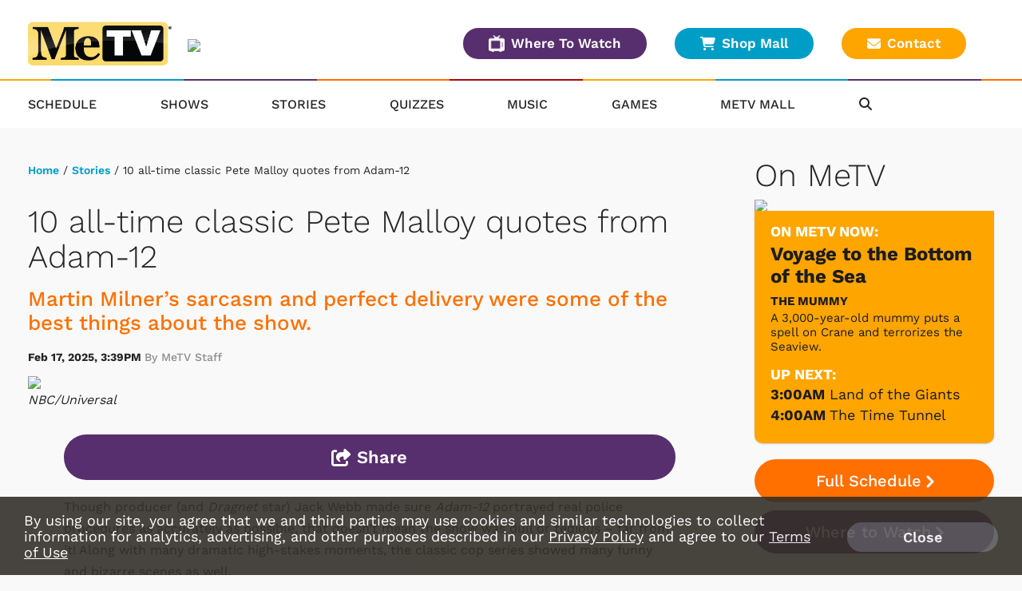

--- FILE ---
content_type: text/html; charset=UTF-8
request_url: https://www.metv.com/lists/10-all-time-classic-pete-malloy-quotes-from-adam-12
body_size: 29840
content:
<!doctype html>
    <html lang="en"><head>

                <link href="https://cdnjs.cloudflare.com" rel="preconnect">
        <link href="https://cdnmetv.metv.com" rel="preconnect">

        <!-- Fonts -->
        <link href="/fonts/work_sans.css?1" rel="stylesheet" type="text/css">
        <link href="/fonts/open_sans.css?v1" rel="stylesheet" type="text/css">
        <link href="/fonts/archivo_black.css?v1" rel="stylesheet" type="text/css">

        <link rel="stylesheet" href="https://use.typekit.net/ofe1eno.css">

        <base href="//www.metv.com/">
        <meta charset="UTF-8">
        <meta name="viewport" content="width=device-width, initial-scale=1.0, maximum-scale=1.0, user-scalable=no" />
        <title>10 all-time classic Pete Malloy quotes from Adam-12</title>
        <meta name="keywords" content="MeTV, classic, TV, television, broadcast, show, watch, westerns, andy griffith, the brady bunch, mash, m*a*s*h, carol burnett, dick van dyke, columbo, green acres, flintstones, star trek, svengoolie, wonder woman, charlie’s angels, hogan’s heroes, gilligan’s island, the three stooges, saved by the bell, lost in space, the twilight zone, memorable entertainment, nostalgia, drama, comedy, retro, network, antenna, cord cutter">
        <meta name="description" content="Martin Milner’s sarcasm and perfect delivery were some of the best things about the show.">
                        <meta name="og:title" property="og:title" content="10 all-time classic Pete Malloy quotes from Adam-12"/>
		<meta name="og:description" property="og:description" content="Martin Milner’s sarcasm and perfect delivery were some of the best things about the show."/>
		<meta name="og:type" property="og:type" content="website"/>
		<meta name="og:url" property="og:url" content="https://www.metv.com/lists/10-all-time-classic-pete-malloy-quotes-from-adam-12"/>
		<meta name="og:image" property="og:image" content="https://cdnmetv.metv.com/LGzSQ-1656532736-1722-lists-malloy-lines_header.jpg"/>
		<link rel="image_src" href="https://cdnmetv.metv.com/LGzSQ-1656532736-1722-lists-malloy-lines_header.jpg" />
		<meta name="og:site_name" property="og:site_name" content="Me-TV Network"/>
		<meta property="fb:admins" content="567665230"/>
        <meta property="fb:app_id" content="424455911043606" />
                                    

                <!-- Twitter Card data -->
        <meta name="twitter:card" content="summary_large_image">
        <meta name="twitter:title" content="10 all-time classic Pete Malloy quotes from Adam-12">
        <meta name="twitter:description" content="Martin Milner’s sarcasm and perfect delivery were some of the best things about the show."> <!-- 200 characters or less -->
        <!-- Twitter summary card with large image must be at least 280x150px -->
        <meta name="twitter:image:src" content="https://cdnmetv.metv.com/LGzSQ-1656532736-1722-lists-malloy-lines_header.jpg">
        
        <link rel="stylesheet" href="/css/style.css?v113.831" media="screen">
        <!--
        <link rel="stylesheet" href="https://metvnetwork-resources.s3.amazonaws.com/all_style.gz.css" media="screen" />
-->

        <link rel="stylesheet" href="https://cdnjs.cloudflare.com/ajax/libs/font-awesome/6.4.2/css/all.min.css" crossorigin="anonymous">
        <!-- <link href="/css/rrssb.css" rel="stylesheet" type="text/css"> -->
        <link rel="stylesheet" href="/css/jquery-ui-1.10.3.custom.min.css" media="screen" />
                
            <link href="/js/videojs7/video-js.css?v9.17" rel="stylesheet">
            <link rel="stylesheet" href="/js/videojs7/videojs.ads.css?v9.16" />
            <link rel="stylesheet" href="/js/videojs7/videojs.ima.css?v9.16" />
            <!--
            <link href="https://cdnjs.cloudflare.com/ajax/libs/videojs-contrib-ads/6.9.0/videojs.ads.css" rel="stylesheet">
            <link href="https://cdnjs.cloudflare.com/ajax/libs/videojs-ima/2.0.1/videojs.ima.css" rel="stylesheet">            
            -->
            <link href="/css/video_player.css?ver=3.8" rel="stylesheet">
            <script src="/js/imagesLoaded.js"></script>
                
        <script src="https://code.jquery.com/jquery-3.6.1.min.js" integrity="sha256-o88AwQnZB+VDvE9tvIXrMQaPlFFSUTR+nldQm1LuPXQ=" crossorigin="anonymous"></script>
                <script src="/js/jquery-ui.min.js"></script>
        <script src="/js/jquery.sticky.js?version=2.9"></script>
        <script src="/js/jquery.sticky-kit.min.js"></script>
                
        <script src="/js/jquery.bxslider.min.js?v2"></script>

        <link rel="stylesheet" href="/css/owl_carousel.css">
        <link rel="stylesheet" href="/css/owl_theme.css">

        
        <link rel="stylesheet" href="/css/animate.css">
        <script src="/js/owl.carousel.min.js"></script>
        <script src="/js/jquery.colorbox-min.js"></script>
		<script type="text/javascript" src="/js/rrssb.min.js"></script>
                <script type="text/javascript" src="/js/memail_modal.js?v=1"></script>
        
        <script src="/js/reconnecting-websocket.min.js"></script>

        <script src="/js/toggleswitch/on-off-switch.js?x"></script>
        <script src="/js/toggleswitch/on-off-switch-onload.js?y"></script>
        <link rel="stylesheet" href="/js/toggleswitch/on-off-switch.css">

        <!-- smart app banners -->
        <link rel="stylesheet" href="/js/smart-app-banner.css" />
        <link rel="apple-touch-icon" href="/images/icons/ios-icon.jpg">
        <link rel="android-touch-icon" href="/images/icons/android-icon.png" />
        <meta name="apple-itunes-app" content="app-id=1079958817">
        <meta name="google-play-app" content="app-id=com.metv.metvandroid">
                        <script>
            var WEBVIEW = WEBVIEW || {};
            WEBVIEW.is_webview = false;
            WEBVIEW.log_stats = function(){
            
            };
            WEBVIEW.full_url = 'https://www.metv.com/';
            WEBVIEW.only_content = false;
            WEBVIEW.access_token = '';
            WEBVIEW.market_id = '122';
            WEBVIEW.app_location_enabled = false;
            WEBVIEW.version = 1;            
            var WCS = WCS || {};
            WCS.isHomepage = false;
            WCS.is_svengoolie = false;            
            WCS.CAPTCHA_SITE_KEY = '6Lee4v4SAAAAAMqR4dJGfD5PpNut-pwf12qezPdZ';
            var WVM = WVM || {};
        </script>
        <script src="/js/scripts.js?version=4.27"></script>
        <script src="/js/viewability.js?version=3.6"></script>
        <script src="/js/scripts_extra.js?version=4.621"></script>
 
         <!-- DFP/Google Ads / Prebid / Wallpaper INITIALIZE -->
                 
        
<link rel="stylesheet" href="/css/twemoji-awesome.css?version=2.0" />

    <script type="text/javascript" src="/js/dynamic_recaptcha.js?1.0"></script>
        
    <style>
        .user-login{
            word-break: keep-all !important;
        }
        .local-url{
            padding-top: 10px;
            display: inline-block;
        }        
    </style>     
    </head>
    <body class="metv" >
    	

        <!-- Visitors Block -->
                <!-- end visitors block -->
        
                                            <header>
                
                <div class="header-outer-container lg-col-wrapper-no-space clearfix">
                                        
                                                                                    <!-- NEW USER WELCOME PACKAGE GOES HERE  -->
                                                                         

                    <div class="header-row-wrapper">
                        <div class="header-logo-container">
                            <span class="header-nav-menu-tab"><i class="fa fa-bars"></i></span>
                                                            <a href="/"><img class="logo" src="/images/metv_logo.png"></a>
                                                        <div class="header-location-affiliates desktop-only">
                                                                <img src="https://metvcdn.metv.com/BQpXz-1569511007-157-uploader-WBNS_web.png" width="290" height="40">
                                                            </div>
                        </div>
                         <div class="header-buttons mobile-only">
                            <a class="btn-primary btn-small orange" href="/schedule/">Full Schedule
                            </a>
                            <a class="btn-primary btn-small purple" href="/wheretowatch/">Where To Watch
                            </a>
                            <a class="contact btn-primary btn-small yellow" href="/contact"><i class="fas fa-envelope"></i>Contact
                            </a>
                        </div>
                        <div class="header-buttons desktop-only">
                            <a class="btn-primary btn-small purple" href="/wheretowatch/"><img src="/images/television_icon.png">Where To Watch
                            </a>
                            <a class="btn-primary btn-small blue" href="https://metvmall.com/" target="_blank"><i class="fas fa-shopping-cart"></i>Shop Mall
                            </a>
                            <a class="contact btn-primary btn-small yellow" href="/contact"><i class="fas fa-envelope"></i>Contact
                            </a>
                        </div>
                                            </div>
                </div>
                <nav class="header-nav sticky">
                    <div class="rainbow-border-container non-sticky">
                        <div class="rainbow-border"></div>
                    </div>
                    <div class="lg-col-wrapper clearfix">
                        <span class="header-nav-menu-tab bottom"><i class="fa fa-bars"></i></span>
                                                <a href="/" title="MeTV"><img class="logo-resp" src="/images/metv_logo.png" width="125" height="40"></a>
                                                                        <ul class="clearfix">
                            <li>
                                <a href="/schedule/">Schedule</a>
                            </li>
                            <li>
                                <a href="/shows/">Shows</a>
                            </li>
                            <li>
                                <a href="/stories/">Stories</a>
                            </li>
                            <li>
                                <a href="/quiz/">Quizzes</a>
                            </li>
                                                        <li>
                                                                    <a href="https://metv.fm/live?marketid=122"  target="_blank" rel="noopener">
                                                                    Music</a>
                            </li>
                            <li>
                                <a href="https://metv.arkadiumarena.com">Games</a>
                            </li>
                            <li>
                                <a href="https://metvmall.com?ref=metvnav" rel="noopener" target="_blank">MeTV Mall</a>
                            </li>
                            <div class="mobile-only">
                             <li>
                                <a href="/wheretowatch/affiliate/535">Where To Watch</a>
                            </li>
                            </div>
                            <div class="mobile-only">
                            <li>
                                <a href="/about-us/">About</a>
                            </li>
                            <li>
                                <a href="/contact/">Contact</a>
                            </li>
                            <li>
                                <a href="/advertise/">Advertise</a>
                            </li>
                            <li>
                                <a href="/privacy-policy/">Privacy Policy</a>
                            </li>
                            <li>
                                <a href="/terms-of-use/">Terms of Use</a>
                            </li>
                                                                                    <li>
                                <a href="/do-not-sell-my-information">Do Not Sell Or Share My Information</a>
                            </li>
                                                                                    </div>
                            <div class="header-nav-icons">
                                <li class="header-nav-search">
                                    <i class="fa fa-search"></i>
                                </li>
                                                            </div>
                            <div class="copyright mobile-only">&copy; 2026 Me-TV National Limited Partnership</div>
                            <div class="header-login-container bottom">
                                <div class="user-notifications">
                                </div>
                                                            </div>
                        </ul>
                    </div><!-- .lg-col-wrapper -->
                    <div class="rainbow-border-container sticky">
                        <div class="rainbow-border"></div>
                    </div>
                    <div class="search-bar closed">
                        <div class="lg-col-wrapper-no-space">
                            <form class="search-form clearfix" action="/search/" method="get" enctype="multipart/form-data">
                                <div class="search-bar-input-wrap">
                                    <input type="text" name="search_term" value="Search..." placeholder="Search...">
                                </div>
                                <button type="submit" name="submit"><i class="fa fa-chevron-right"></i></button>
                            </form>
                        </div>
                    </div>
                </nav>
            </div><!-- .header-wrapper -->        
            <div class="alert-container"></div>
                            <div class="content-now-next-section mobile-only" >
        <h1>On MeTV</h1>
        <div class="content-now-next-container">
            <div id="promo_player_mobile" class="content-now-promo">
                                <img id="scheduleImage" src="https://cdnmetv.metv.com/cQWpV-1593720778-43-show-300X165_0049_voyage-to-the-bottom-of-the-sea.jpg">
            </div>
            <!-- On Now new module -->
            <div class="content-now-next">
                <div class="content-now-next-inner inner-box-stacking-bottom">
                    <div class="content-next-heading">On MeTV Now:</div>
                    <div class="content-now-title">
                        Voyage to the Bottom of the Sea                    </div>
                        <span class="content-now-subheading">The Mummy                    </span>
                        <p class="content-now-description desktop-only">A 3,000-year-old mummy puts a spell on Crane and terrorizes the Seaview.</p>
                    <div class="content-next-heading">Up Next:</div>
                    <div class="content-next-schedule">
                        <span class="content-next-time"> 3:00AM</span>
                                                <a href="shows/land-of-the-giants">
                            Land of the Giants
                        </a>
                                                </span>
                    </div>
                    <div class="content-next-schedule up-next-second">
                        <span class="content-next-time"> 4:00AM
                        </span>
                        <span class="content-next-title">
                                                                                            <a href="shows/the-time-tunnel">
                                The Time Tunnel
                                </a>
                                                    </span>
                    </div>
                </div>
            </div>
        </div>
        <div class="sidebar-buttons inline-mobile-buttons desktop-only">
            <a class="btn-primary orange" href="/schedule/">Full Schedule<i class="fa fa-chevron-right" aria-hidden="true"></i></a>
            <a class="btn-primary purple" href="/wheretowatch/affiliate/535">Where to Watch<i class="fa fa-chevron-right" aria-hidden="true"></i></a>
        </div>
    </div>
   
                        <style>
.market-alert-container {
	background-color: #a20000;  
	background-position: 50%;
	text-align: center;
}

.market-alert-container .market-alert-text {
	display: flex;
	flex-direction: column;
	color: white;
	font-size: 2.1rem;
	line-height: 2.5rem;
	width: 94%;
	margin: 0 auto;
	letter-spacing: 0.3px;
}

.market-alert-container .market-alert-text a {
	color: #ffffff;
	font-weight: bold;
}

.market-alert-container .md-col-wrapper, .market-alert-container .lg-col-wrapper {
    padding: 1rem 2rem;
    margin-bottom: 10px;
}

.market-alert-text p {
	margin: 1.5rem 0 1.5rem;
}

i.market-alert-close {
	color: white;
	cursor: pointer;
	position: relative;
	font-size: 2rem;
	padding: 0.2rem 0.45rem;
	float: right;
	top: 1rem;
	right: 1rem;
}

i.market-alert-close:hover,
i.market-alert-close:focus {
	color: black;
}

.market-alert-container	.btn-primary {
	display: inline-block;
	font-size: 1.6rem;
	text-transform: uppercase;
	padding: 1.1rem 5.7rem;
}

.lg-col-wrapper .market-alert-container {
	margin: -3rem 0 5rem;
}

.btn-primary.text-brand-black, .form-wrap input[type="submit"].text-brand-black, .form-wrap button.text-brand-black {
    color: #252525;
}
.btn-primary.white, .form-wrap input[type="submit"].white, .form-wrap button.white {
    background-color: #fff;
}
.btn-primary, .form-wrap input[type="submit"], .form-wrap button {
    color: #fff;
    font-size: 2rem;
    font-weight: 600;
    text-decoration: none;
    text-align: center;
    border: 2px solid transparent;
    border-radius: 50px;
    white-space: nowrap;
    padding: 1.3rem 2.8rem;
    margin-bottom: 1rem;
    opacity: 1;
}

.btn-primary.inverted-white:hover, .form-wrap input[type="submit"].inverted-white:hover, .form-wrap button.inverted-white:hover {
    color: #fff;
    border: 2px solid #fff;
    -webkit-filter: none;
    filter: none;
    background: transparent;
}

.btn-primary:hover, .form-wrap input[type="submit"]:hover, .form-wrap button:hover, .btn-primary:focus, .form-wrap input[type="submit"]:focus, .form-wrap button:focus, .btn-primary:active, .form-wrap input[type="submit"]:active, .form-wrap button:active {
    -webkit-filter: brightness(115%);
    filter: brightness(115%);
    text-decoration: none;
}

@media screen and (max-width: 900px) {
	.market-alert-container .rescan-alert-text {
		font-size: 2rem;
	}
}
</style>

<script>
    $(document).ready(function(){
        $('.market-alert-close').on('click', function(e){
            if(e.target) targ = e.target;
            else if (e.srcElement) targ = e.srcElement;
            if(targ.nodeType==3) targ = targ.parentNode;

            var alt_box = $(targ.parentNode);

            alt_box.fadeOut();

        });        
    });
</script>


        </header>        
              

        
                                
        <div class="lg-col-wrapper clearfix">
        
    
<!-- this is the script to log the click events for the metv_middle ad spot. it also controls the banner image rotation -->
<script>
    $(document).ready(function() {
        //console.log('MIDDLE AD SHOWCASE SCRIPT')
        var MIDDLE_SC = MIDDLE_SC || {};
        MIDDLE_SC.sendbeacon = function(action, nonInteraction, value, eventLabel) {
            //console.log('showcase test blahhh');
            var eventCategory = 'Showcase_ad';
            if (window.gtag) {
                gtag('event', action, {
                    'event_category': eventCategory,
                    'event_label': eventLabel,
                    'value': value,
                    'non_interaction': nonInteraction
                });
            }
        };

        function logAdClick(href) {
            // Extract the last part of the URL (after the last '/')
            var urlPart = href.substr(href.lastIndexOf('/') + 1);

            // If there is a '?' character in the URL part, exclude everything after it
            var questionMarkPos = urlPart.indexOf('?');
            if (questionMarkPos !== -1) {
                urlPart = urlPart.substr(0, questionMarkPos);
            }

            // Form the event name
            var eventName = "MiddleAd_Click_" + urlPart;

            MIDDLE_SC.sendbeacon(eventName, true, 1, 'banner_ad_click');
        }

        $('.middle-ad-banner a').on('click', function() {
            logAdClick($(this).attr('href'));
        });

        $('.footer-ad-inner a').on('click', function() {
            logAdClick($(this).attr('href'));
        });

        $('.side-ad a').on('click', function() {
            if ($(this).closest('#metv_float-sticky-wrapper').length) {
                // If it's inside the specified ID, ignore this click and return
                return;
            }
            logAdClick($(this).attr('href'));
        });

    });
</script>
             <div class="main-content content-wrap">
                <div id="meMailScrollHeight">
                                <div class="breadcrumb">
                    <a href="/">Home</a> 
/ <a href="/stories/">Stories</a>  
/ 10 all-time classic Pete Malloy quotes from Adam-12 
                </div>
                                <div class="story-wrapper-outer">
                <div class="story-headings">
                                        <h1>10 all-time classic Pete Malloy quotes from Adam-12</h1>

                                        <h2>Martin Milner’s sarcasm and perfect delivery were some of the best things about the show.</h2>
                    
                    <div class="story-byline">
                        Feb 17, 2025,  3:39PM
                        <span class="story-author">By MeTV Staff</span>
                    </div>

                </div>

                                    <div class="content-header-graphic">
                        <img src="https://cdnmetv.metv.com/LGzSQ-1656532736-1722-lists-malloy-lines_header.jpg">
                        <i>NBC/Universal</i>
                    </div>
                
                <div class="content-inner">
                    <div class="content-inner-main clearfix">
                        <div style="margin-bottom: 2rem;" id="floating-share"><a href="" class="btn-primary share-btn purple" style=" width: 100%;display: flex;justify-content: center; align-items: center; font-size: 2.2rem;"><i class="fa-solid fa-share-from-square"></i>&nbsp;Share</a></div>
                        <div><p>Though producer (and <i>Dragnet</i> star) Jack Webb made sure <i>Adam-12 </i>portrayed real police procedures as accurately as possible, that doesn’t mean the show was dull or tedious – far from it! Along with many dramatic high-stakes moments, the classic cop series showed many funny and bizarre scenes as well. </p><p>The dynamic between Pete Malloy and Jim Reed was the heart of the show. A seasoned veteran shaping his rookie partner into one of the best officers on the force produced many great episodes. But that doesn’t mean their relationship was always problem-free.</p><p>Martin Milner captured both Malloy’s good heart and dedication to the job as well as his sarcastic wit and wry personality. </p><p>Here are some of our favorite funny, admirable and even profound Pete Malloy quotes.</p></div>

                        <div class="content-row-item content-tunein-img">
	<a class="content-row-item-thumb" href="/shows/adam-12"><img width="230" src="https://cdnmetv.metv.com/QxZDu-1594153555-92-show-adam12_300x165.jpg"></a>
	<div class="content-tunein-img-desc content-row-item-desc">
		<h2><a href="/shows/adam-12">Watch Adam-12 on MeTV!</a></h2>
		<h4>One Full Hour</h4>
		<h4>Weekdays at 6 AM</h4>
		<span class="content-tunein-line-asterisk">*available in most MeTV markets</span>
		<!-- <div>
	        <a class="add-favorites" data-show_id="92" data-show_url="adam-12" data-show_name="Adam-12">
	        	<i class="far fa-star"></i>&nbsp;Add to Favorites	        </a>
    	    <a class="show-reminder" data-show_id="92" data-house_num="ADAM30307" data-timeslots="*ADAM30307|Mon,Tue,Wed,Thu,Fri 6:00am*ADAM30317|Mon,Tue,Wed,Thu,Fri 6:30am"
            data-schedule_id="" data-remindtype="episode" data-title="Adam-12">
            <i class="far fa-calendar-plus" aria-hidden="true"></i>&nbsp;Remind Me
            </a>
	   	</div> -->
	</div>
</div>


                        <div class="content-list-wrapper">
                                                                                                                        <div class="content-list-item clearfix">
                                                                                                                <h2 class="content-list-item-title">
                                            <span>1.</span> “A wise man once said, ‘Great hazards accompany innovation.’”
                                        </h2>
                                                                                                                                                <div class="content-header-graphic content-header-graphic-with-credit">
                                        <img class="content-list-item-img" src="https://cdnmetv.metv.com/359WR-1656532869-17267-list_items-hazards.jpg">
                                        <div class="content-header-photo-credit top"><i class="fa fa-camera" aria-hidden="true"></i>&nbsp;NBC/Universal</div>
                                    </div>
                                                                        <p>When Reed asks who said this insightful quote, Malloy responds, "Me!"</p>
                                  </div>
                                                                                            <div class="content-list-item clearfix">
                                                                                                                <h2 class="content-list-item-title">
                                            <span>2.</span> “It would be a pretty dull world if everybody was the same, Mr. Reardon.”
                                        </h2>
                                                                                                                                                <div class="content-header-graphic content-header-graphic-with-credit">
                                        <img class="content-list-item-img" src="https://cdnmetv.metv.com/62EhO-1656533097-17268-list_items-dull-world.jpg">
                                        <div class="content-header-photo-credit top"><i class="fa fa-camera" aria-hidden="true"></i>&nbsp;NBC/Universal</div>
                                    </div>
                                                                        <p>Malloy's response to crotchety old Mr. Reardon (played by one of classic TV's best "old man" character actors, Burt Mustin) who doesn't want hippies in his neighborhood.&nbsp;</p>
                                  </div>
                                                                                            <div class="content-list-item clearfix">
                                                                                                                <h2 class="content-list-item-title">
                                            <span>3.</span> “There’s nothing wrong with being quiet; sometimes it’s a virtue.”
                                        </h2>
                                                                                                                                                <div class="content-header-graphic content-header-graphic-with-credit">
                                        <img class="content-list-item-img" src="https://cdnmetv.metv.com/V4TNY-1656533302-17269-list_items-silence.jpg">
                                        <div class="content-header-photo-credit top"><i class="fa fa-camera" aria-hidden="true"></i>&nbsp;NBC/Universal</div>
                                    </div>
                                                                        <p>Reed had a tendency to talk Malloy's ear off. This was one time Malloy assured Reed that silence inside the 1-Adam-12 patrol car was never a bad thing.</p>
                                  </div>
                                                                                                <div class="hp-content-ad middle-ad-banner">
                                        <a class="external-link" href="https://metvmall.com/collections/the-cozy-corner" target="_blank"><img src="https://cdnmetv.metv.com/GkLtx-1766503173-52-middle_ad_unit-Warm%20Collection%20Static%20Ads_300x250.png"></a>
                                    </div>
                                                                <div class="content-list-item clearfix">
                                                                                                                <h2 class="content-list-item-title">
                                            <span>4.</span> “I should've listened to me.”
                                        </h2>
                                                                                                                                                <div class="content-header-graphic content-header-graphic-with-credit">
                                        <img class="content-list-item-img" src="https://cdnmetv.metv.com/yaQl8-1656533381-17270-list_items-shoulda-listened.jpg">
                                        <div class="content-header-photo-credit top"><i class="fa fa-camera" aria-hidden="true"></i>&nbsp;NBC/Universal</div>
                                    </div>
                                                                        <p>Sometimes we go against our better instincts. This Malloy quote illustrates that feeling perfectly.</p>
                                  </div>
                                                                                            <div class="content-list-item clearfix">
                                                                                                                <h2 class="content-list-item-title">
                                            <span>5.</span> “No, I do not want to spend the rest of the watch trying to figure out why anybody would keep a boa constrictor as a house pet.”
                                        </h2>
                                                                                                                                                <div class="content-header-graphic content-header-graphic-with-credit">
                                        <img class="content-list-item-img" src="https://cdnmetv.metv.com/swAy6-1656533603-17271-list_items-boa-constrictor-pet.jpg">
                                        <div class="content-header-photo-credit top"><i class="fa fa-camera" aria-hidden="true"></i>&nbsp;NBC/Universal</div>
                                    </div>
                                                                        <p>Reed hadn't even asked anything yet before Malloy shot back this response. Malloy knew Reed would want to talk about the strange encounter they just had, but Malloy knew there was no point in speculating about something that, to him, was incomprehensible.</p>
                                  </div>
                                                                                            <div class="content-list-item clearfix">
                                                                                                                <h2 class="content-list-item-title">
                                            <span>6.</span> “The subject of marriage came up.”
                                        </h2>
                                                                                                                                                <div class="content-header-graphic content-header-graphic-with-credit">
                                        <img class="content-list-item-img" src="https://cdnmetv.metv.com/JoTrU-1656533746-17272-list_items-marriage-up.jpg">
                                        <div class="content-header-photo-credit top"><i class="fa fa-camera" aria-hidden="true"></i>&nbsp;NBC/Universal</div>
                                    </div>
                                                                        <p>The reason why part of bachelor Malloy's day off with a lady friend didn't go so well.</p>
                                  </div>
                                                                                            <div class="content-list-item clearfix">
                                                                                                                <h2 class="content-list-item-title">
                                            <span>7.</span> “Give him a ball of yarn and he could knit us both a sweater.”
                                        </h2>
                                                                                                                                                <div class="content-header-graphic content-header-graphic-with-credit">
                                        <img class="content-list-item-img" src="https://cdnmetv.metv.com/g5z8D-1656534268-17273-list_items-knit.jpg">
                                        <div class="content-header-photo-credit top"><i class="fa fa-camera" aria-hidden="true"></i>&nbsp;NBC/Universal</div>
                                    </div>
                                                                        <p>Reed remarks that a car in front of them is <em>weaving</em>, which prompts Malloy to make this joke. Fun fact: the tipsy driver in this scene is played by Hal Smith, a.k.a. Mayberry's own town drunk, Otis Campbell.</p>
                                  </div>
                                                                                            <div class="content-list-item clearfix">
                                                                                                                <h2 class="content-list-item-title">
                                            <span>8.</span> “I know I’m not the fastest guy in the world, but today, as far as you’re concerned, I’m Olympic material. You understand?”
                                        </h2>
                                                                                                                                                <div class="content-header-graphic content-header-graphic-with-credit">
                                        <img class="content-list-item-img" src="https://cdnmetv.metv.com/ZAHMa-1656535675-17276-list_items-olympic-material.jpg">
                                        <div class="content-header-photo-credit top"><i class="fa fa-camera" aria-hidden="true"></i>&nbsp;NBC/Universal</div>
                                    </div>
                                                                        <p>Sometimes Malloy had to keep his young partner in check.</p>
                                  </div>
                                                                                            <div class="content-list-item clearfix">
                                                                                                                <h2 class="content-list-item-title">
                                            <span>9.</span> “It’s my allowance, Mother. I can spend it on whatever I want!”
                                        </h2>
                                                                                                                                                <div class="content-header-graphic content-header-graphic-with-credit">
                                        <img class="content-list-item-img" src="https://cdnmetv.metv.com/j7MQx-1656534336-17274-list_items-allowance.jpg">
                                        <div class="content-header-photo-credit top"><i class="fa fa-camera" aria-hidden="true"></i>&nbsp;NBC/Universal</div>
                                    </div>
                                                                        <p>One of Malloy's most sarcastic quips, it comes after Reed chastises him for wanting to by a boat.</p>
                                  </div>
                                                                                            <div class="content-list-item clearfix">
                                                                                                                <h2 class="content-list-item-title">
                                            <span>10.</span> Last but certainly not least, Malloy's famous patrol car speech from the first episode:
                                        </h2>
                                                                                                                                                <div class="content-header-graphic content-header-graphic-with-credit">
                                        <img class="content-list-item-img" src="https://cdnmetv.metv.com/jKUbD-1656534465-17275-list_items-car-speech.jpg">
                                        <div class="content-header-photo-credit top"><i class="fa fa-camera" aria-hidden="true"></i>&nbsp;NBC/Universal</div>
                                    </div>
                                                                        <p>“This black and white patrol car has an overhead valve V8 engine. It develops 325 horsepower at 4800 RPM's. It accelerates from 0 to 60 in seven seconds; it has a top speed of 120 miles an hour. It's equipped with a multi channeled DFE radio and an electronic siren capable of admitting three variables: wail, yelp, and alert. It also serves as an outside radio speaker and public address system. The automobile has two shotgun racks, one attached to the bottom portion of the front seat, one in the vehicle trunk. Attached to the middle of the dash, illuminated by a single bulb, is a hot sheet desk - fastened to which you will always make sure is the latest one off the teletype before you ever roll.”</p>
                                  </div>
                                                    </div>
                        <div id="floating-share-final-position"></div>
                    </div><!-- .content-inner-main -->
                </div>
                </div>     
                
                <!-- Tabbed Mall Ad Unit -->
                                    
<div class="tabbed-container">
    <div class="tabbed-inner">
                <span class="logo-callout"><a href="https://metvmall.com" target="_blank"><img src="/images/metv_mall_logo_900.png"></a></span>
                <a data-tab="content1" id="tab1" class="tab active" type="radio" name="tabs" checked><label for="tab1">Featured</label></a>
        <a data-tab="content2" id="tab2" class="tab" type="radio" name="tabs" checked><label for="tab2">Popular</label></a>
        <a data-tab="content3" id="tab3" class="tab" type="radio" name="tabs" checked><label for="tab3">Newest</label></a>

        <section id="content1" class="affinity_ad_unit active">
            <div class="owl-carousel owl-theme featured-mall-products">
                                    <div class="item position1">
                        <div class="store-product-item">
                            <a href="https://metvmall.com/products/star-wars-rebel-classic?utm_source=metv&utm_medium=affinity&utm_campaign=featured&utm_content=starwarsrebelclassic"  target="_blank">
                                <img src="https://cdnmetv.metv.com/shopify_product_images/i1dfL-1768510276-STRW2154-10001004-BLACK.jpg%3Fv%3D1762443810%3Fwidth%3D200%26height%3D200">
                                <div class="store-product-title">Star Wars - Rebel Classic</div>
                            </a>
                            <div>$19.95</div>
                        </div>
                    </div>
                                    <div class="item position2">
                        <div class="store-product-item">
                            <a href="https://metvmall.com/products/nintendo-mario-kanji?utm_source=metv&utm_medium=affinity&utm_campaign=featured&utm_content=nintendomariokanji"  target="_blank">
                                <img src="https://cdnmetv.metv.com/shopify_product_images/wGISB-1768602066-NNTD1484-10001004-WHITE.jpg%3Fv%3D1762443685%3Fwidth%3D200%26height%3D200">
                                <div class="store-product-title">Nintendo - Mario Kanji</div>
                            </a>
                            <div>$19.95</div>
                        </div>
                    </div>
                                    <div class="item position3">
                        <div class="store-product-item">
                            <a href="https://metvmall.com/products/mickey-mouse-friends-vintage-classic?utm_source=metv&utm_medium=affinity&utm_campaign=featured&utm_content=mickeymousefriendsvintageclassic"  target="_blank">
                                <img src="https://cdnmetv.metv.com/shopify_product_images/kDesb-1768602066-DNMC0635-10945006-ATHHTR.jpg%3Fv%3D1762443574%3Fwidth%3D200%26height%3D200">
                                <div class="store-product-title">Mickey Mouse & Friends - Vintage Classic</div>
                            </a>
                            <div>$34.95</div>
                        </div>
                    </div>
                                    <div class="item position4">
                        <div class="store-product-item">
                            <a href="https://metvmall.com/products/coca-cola-canned?utm_source=metv&utm_medium=affinity&utm_campaign=featured&utm_content=cocacolacanned"  target="_blank">
                                <img src="https://cdnmetv.metv.com/shopify_product_images/I8RVy-1768602067-COKE0125-10945006-RED.jpg%3Fv%3D1762443512%3Fwidth%3D200%26height%3D200">
                                <div class="store-product-title">Coca-Cola - Canned</div>
                            </a>
                            <div>$34.95</div>
                        </div>
                    </div>
                                    <div class="item position5">
                        <div class="store-product-item">
                            <a href="https://metvmall.com/products/star-trek-8bit-trek?utm_source=metv&utm_medium=affinity&utm_campaign=featured&utm_content=startrek8bittrek"  target="_blank">
                                <img src="https://cdnmetv.metv.com/shopify_product_images/Czdeo-1768602067-TKOG0010-10950017-WHITE.jpg%3Fv%3D1762443845%3Fwidth%3D200%26height%3D200">
                                <div class="store-product-title">Star Trek - 8 Bit Trek</div>
                            </a>
                            <div>$19.95</div>
                        </div>
                    </div>
                                    <div class="item position6">
                        <div class="store-product-item">
                            <a href="https://metvmall.com/products/top-cat-circle-logo?utm_source=metv&utm_medium=affinity&utm_campaign=featured&utm_content=topcatcirclelogo"  target="_blank">
                                <img src="https://cdnmetv.metv.com/shopify_product_images/81bhJ-1758970640-HNB124-AT.jpg%3Fv%3D1714072171%3Fwidth%3D200%26height%3D200">
                                <div class="store-product-title">Top Cat - Circle Logo</div>
                            </a>
                            <div>$19.95</div>
                        </div>
                    </div>
                                    <div class="item position7">
                        <div class="store-product-item">
                            <a href="https://metvmall.com/products/victrola-vjb-127-nostalgic-countertop-jukebox-bluetooth-fm-built-in-speaker?utm_source=metv&utm_medium=affinity&utm_campaign=featured&utm_content=victrolavjb127nostalgiccountertopjukeboxbluetoothfmbuiltinspeaker"  target="_blank">
                                <img src="https://cdnmetv.metv.com/shopify_product_images/irILp-1739811257-3983582-2724310.jpg%3Fv%3D1737582510%3Fwidth%3D200%26height%3D200">
                                <div class="store-product-title">Victrola Nostalgic Countertop Jukebox Blue...</div>
                            </a>
                            <div>$149.99</div>
                        </div>
                    </div>
                                    <div class="item position8">
                        <div class="store-product-item">
                            <a href="https://metvmall.com/products/teenage-mutant-ninja-turtles-characters-ceramic-soup-mug-holds-24-ounces?utm_source=metv&utm_medium=affinity&utm_campaign=featured&utm_content=teenagemutantninjaturtlescharactersceramicsoupmugholds24ounces"  target="_blank">
                                <img src="https://cdnmetv.metv.com/shopify_product_images/CTYRX-1739811258-SVB-NT8424-C-1.jpg%3Fv%3D1730306889%3Fwidth%3D200%26height%3D200">
                                <div class="store-product-title">Teenage Mutant Ninja Turtles Characters Ce...</div>
                            </a>
                            <div>$24.99</div>
                        </div>
                    </div>
                                    <div class="item position9">
                        <div class="store-product-item">
                            <a href="https://metvmall.com/products/star-trek-the-original-series-waffle-weave-cotton-adult-robe-red-operations?utm_source=metv&utm_medium=affinity&utm_campaign=featured&utm_content=startrektheoriginalserieswaffleweavecottonadultroberedoperations"  target="_blank">
                                <img src="https://cdnmetv.metv.com/shopify_product_images/Lo92r-1741710072-RBF-13142-CA.jpg%3Fv%3D1684267483%3Fwidth%3D200%26height%3D200">
                                <div class="store-product-title">Star Trek: The Original Series Waffle-Weav...</div>
                            </a>
                            <div>$69.99</div>
                        </div>
                    </div>
                                    <div class="item position10">
                        <div class="store-product-item">
                            <a href="https://metvmall.com/products/the-golden-girls-quotes-45-x-60-inch-fleece-throw-blanket?utm_source=metv&utm_medium=affinity&utm_campaign=featured&utm_content=thegoldengirlsquotes45x60inchfleecethrowblanket"  target="_blank">
                                <img src="https://cdnmetv.metv.com/JFL-GG-BL-25392-CA_300x300.jpg">
                                <div class="store-product-title">Golden Girls Pop-Art Throw Blanket | Golde...</div>
                            </a>
                            <div>$35.99</div>
                        </div>
                    </div>
                            </div>
            <div class="inner-flex-btn">
                <a class="btn-primary btn-small white text-brand-black inverted-white" href="https://metvmall.com/" target="_blank"><i class="fas fa-shopping-cart"></i>&nbsp;Shop Mall
                </a>
            </div>
        </section>
        <section id="content2" class="affinity_ad_unit">
            <div class="owl-carousel owl-theme popular-mall-products">
                                                                                                    
                                                            <div class="item position1">
                            <div class="store-product-item">
                                <a href="https://metvmall.com/products/svengoolie-2025-series-trading-cards-blaster-box?utm_source=metv&utm_medium=affinity&utm_campaign=bestselling&utm_content=svengoolie2025seriestradingcardsblasterbox"  target="_blank">
                                    <img src="https://cdnmetv.metv.com/shopify_product_images/ox4mT-1765473939-svengoolie-trading-cards-blaster-box.png%3Fv%3D1762895462%3Fwidth%3D200%26height%3D200">
                                    <div class="store-product-title">Svengoolie® 2025 Trading Card Series Blast...</div>
                                </a>
                                <div>$29.95</div>
                            </div>
                        </div>
                                                                    <div class="item position2">
                            <div class="store-product-item">
                                <a href="https://metvmall.com/products/svengoolie-lenticular-3d-art-print-by-christopher-jones?utm_source=metv&utm_medium=affinity&utm_campaign=bestselling&utm_content=svengoolielenticular3dartprintbychristopherjones"  target="_blank">
                                    <img src="https://cdnmetv.metv.com/shopify_product_images/hlfNW-1767368015-SvenLenticular_AnimProdImg_1000x_5b770e65-7197-46b0-831c-0175fe641714.gif%3Fv%3D1767129521%3Fwidth%3D200%26height%3D200">
                                    <div class="store-product-title">Svengoolie® 3D Art Print by Christopher Jones</div>
                                </a>
                                <div>$39.95</div>
                            </div>
                        </div>
                                                                    <div class="item position3">
                            <div class="store-product-item">
                                <a href="https://metvmall.com/products/svengoolie-t-shirt?utm_source=metv&utm_medium=affinity&utm_campaign=bestselling&utm_content=svengoolietshirt"  target="_blank">
                                    <img src="https://cdnmetv.metv.com/Svengoolie-Adult-Tshirt.jpg_300x300.jpg">
                                    <div class="store-product-title">Svengoolie® T-Shirt</div>
                                </a>
                                <div>$19.95</div>
                            </div>
                        </div>
                                                                    <div class="item position4">
                            <div class="store-product-item">
                                <a href="https://metvmall.com/products/svengoolie-2024-holiday-knit-sweater?utm_source=metv&utm_medium=affinity&utm_campaign=bestselling&utm_content=svengoolie2024holidayknitsweater"  target="_blank">
                                    <img src="https://cdnmetv.metv.com/shopify_product_images/5sXEU-1739823451-svengoolie_knit_sweater_2024_side.png%3Fv%3D1729783020%3Fwidth%3D200%26height%3D200">
                                    <div class="store-product-title">Svengoolie® 2024 Holiday Knit Sweater</div>
                                </a>
                                <div>$35.99</div>
                            </div>
                        </div>
                                                                    <div class="item position5">
                            <div class="store-product-item">
                                <a href="https://metvmall.com/products/svengoolie-syndicate-collectibles-3-75-inch-action-figure?utm_source=metv&utm_medium=affinity&utm_campaign=bestselling&utm_content=svengooliesyndicatecollectibles375inchactionfigure"  target="_blank">
                                    <img src="https://cdnmetv.metv.com/svengoolie-syndicate-collectibles-action-figure-in-package_300x300.png">
                                    <div class="store-product-title">Svengoolie® Syndicate Collectibles 3.75 In...</div>
                                </a>
                                <div>$19.99</div>
                            </div>
                        </div>
                                                                    <div class="item position6">
                            <div class="store-product-item">
                                <a href="https://metvmall.com/products/svengoolie-vintage-vault-1995-t-shirt?utm_source=metv&utm_medium=affinity&utm_campaign=bestselling&utm_content=svengoolievintagevault1995tshirt"  target="_blank">
                                    <img src="https://cdnmetv.metv.com/shopify_product_images/hpIbC-1760713218-unisex-oversized-garment-dyed-t-shirt-washed-black-front-68efb6f7dd6e4.jpg%3Fv%3D1760542909%3Fwidth%3D200%26height%3D200">
                                    <div class="store-product-title">Svengoolie® Vintage Vault 1995 T-Shirt</div>
                                </a>
                                <div>$24.95</div>
                            </div>
                        </div>
                                                                    <div class="item position7">
                            <div class="store-product-item">
                                <a href="https://metvmall.com/products/svengoolie-5-piece-ornament-set?utm_source=metv&utm_medium=affinity&utm_campaign=bestselling&utm_content=svengoolie5pieceornamentset"  target="_blank">
                                    <img src="https://cdnmetv.metv.com/shopify_product_images/85zC4-1762006158-Svengoolie_Ornaments_v2_1080.jpg%3Fv%3D1761596600%3Fwidth%3D200%26height%3D200">
                                    <div class="store-product-title">Svengoolie® 5-Piece Ornament Set</div>
                                </a>
                                <div>$49.95</div>
                            </div>
                        </div>
                                                                    <div class="item position8">
                            <div class="store-product-item">
                                <a href="https://metvmall.com/products/svengoolie-bobblehead-comic-book-bundle?utm_source=metv&utm_medium=affinity&utm_campaign=bestselling&utm_content=svengooliebobbleheadcomicbookbundle"  target="_blank">
                                    <img src="https://cdnmetv.metv.com/shopify_product_images/DzSA2-1746109806-SvengoolieLimitedEditionBundle_1080x_30a37af8-4164-4609-ab5d-f25bf1cfa498.jpg%3Fv%3D1745957661%3Fwidth%3D200%26height%3D200">
                                    <div class="store-product-title">Svengoolie® Bobblehead & Comic Book Bundle</div>
                                </a>
                                <div>$39.95</div>
                            </div>
                        </div>
                                                                    <div class="item position9">
                            <div class="store-product-item">
                                <a href="https://metvmall.com/products/ladies-svengoolie-t-shirt?utm_source=metv&utm_medium=affinity&utm_campaign=bestselling&utm_content=ladiessvengoolietshirt"  target="_blank">
                                    <img src="https://cdnmetv.metv.com/Svenooglie-Womens-Tshirt.jpg_300x300.jpg">
                                    <div class="store-product-title">Women's Svengoolie® T-Shirt</div>
                                </a>
                                <div>$19.95</div>
                            </div>
                        </div>
                                                                    <div class="item position10">
                            <div class="store-product-item">
                                <a href="https://metvmall.com/products/light-and-sound-communicator-star-trek?utm_source=metv&utm_medium=affinity&utm_campaign=bestselling&utm_content=lightandsoundcommunicatorstartrek"  target="_blank">
                                    <img src="https://cdnmetv.metv.com/3773297_300x300.jpg">
                                    <div class="store-product-title">Light and Sound Communicator Star Trek</div>
                                </a>
                                <div>$14.95</div>
                            </div>
                        </div>
                                                                            
                            </div>
            <div class="inner-flex-btn">
                <a class="btn-primary btn-small white text-brand-black inverted-white" href="https://metvmall.com/" target="_blank"><i class="fas fa-shopping-cart"></i>&nbsp;Shop Mall
                </a>
            </div>
        </section>
        <section id="content3" class="affinity_ad_unit">
            <div class="owl-carousel owl-theme newest-mall-products">
                                    <div class="item position1">
                        <div class="store-product-item">
                            <a href="https://metvmall.com/products/svengoolie-lenticular-3d-art-print-by-christopher-jones?utm_source=metv&utm_medium=affinity&utm_campaign=recentlyadded&utm_content=svengoolielenticular3dartprintbychristopherjones"  target="_blank">
                                <img src="https://cdnmetv.metv.com/shopify_product_images/hlfNW-1767368015-SvenLenticular_AnimProdImg_1000x_5b770e65-7197-46b0-831c-0175fe641714.gif%3Fv%3D1767129521%3Fwidth%3D200%26height%3D200">
                                <div class="store-product-title">Svengoolie® 3D Art Print by Christopher Jones</div>
                            </a>
                            <div>$39.95</div>
                        </div>
                    </div>
                                    <div class="item position2">
                        <div class="store-product-item">
                            <a href="https://metvmall.com/products/svengoolie-2025-series-trading-cards-blaster-box?utm_source=metv&utm_medium=affinity&utm_campaign=recentlyadded&utm_content=svengoolie2025seriestradingcardsblasterbox"  target="_blank">
                                <img src="https://cdnmetv.metv.com/shopify_product_images/ox4mT-1765473939-svengoolie-trading-cards-blaster-box.png%3Fv%3D1762895462%3Fwidth%3D200%26height%3D200">
                                <div class="store-product-title">Svengoolie® 2025 Trading Card Series Blast...</div>
                            </a>
                            <div>$29.95</div>
                        </div>
                    </div>
                                    <div class="item position3">
                        <div class="store-product-item">
                            <a href="https://metvmall.com/products/svengoolie-vintage-vault-1995-black-white-photo-t-shirt?utm_source=metv&utm_medium=affinity&utm_campaign=recentlyadded&utm_content=svengoolievintagevault1995blackwhitephototshirt"  target="_blank">
                                <img src="https://cdnmetv.metv.com/shopify_product_images/6EYh8-1760713218-unisex-classic-tee-white-front-68efebc92af5e.jpg%3Fv%3D1760553962%3Fwidth%3D200%26height%3D200">
                                <div class="store-product-title">Svengoolie® Vintage Vault 1995 Black & Whi...</div>
                            </a>
                            <div>$19.95</div>
                        </div>
                    </div>
                                    <div class="item position4">
                        <div class="store-product-item">
                            <a href="https://metvmall.com/products/svengoolie-vintage-vault-1995-t-shirt?utm_source=metv&utm_medium=affinity&utm_campaign=recentlyadded&utm_content=svengoolievintagevault1995tshirt"  target="_blank">
                                <img src="https://cdnmetv.metv.com/shopify_product_images/hpIbC-1760713218-unisex-oversized-garment-dyed-t-shirt-washed-black-front-68efb6f7dd6e4.jpg%3Fv%3D1760542909%3Fwidth%3D200%26height%3D200">
                                <div class="store-product-title">Svengoolie® Vintage Vault 1995 T-Shirt</div>
                            </a>
                            <div>$24.95</div>
                        </div>
                    </div>
                                    <div class="item position5">
                        <div class="store-product-item">
                            <a href="https://metvmall.com/products/black-svengoolie-glow-in-the-dark-button-up-shirt-1?utm_source=metv&utm_medium=affinity&utm_campaign=recentlyadded&utm_content=blacksvengoolieglowinthedarkbuttonupshirt1"  target="_blank">
                                <img src="https://cdnmetv.metv.com/shopify_product_images/IZOCV-1764193414-black-1080x-min_1_10daeea8-9458-4316-90f3-4106ec72afbf.gif%3Fv%3D1759862591%3Fwidth%3D200%26height%3D200">
                                <div class="store-product-title">Black Svengoolie® Glow-In-The-Dark Button-...</div>
                            </a>
                            <div>$39.95</div>
                        </div>
                    </div>
                                    <div class="item position6">
                        <div class="store-product-item">
                            <a href="https://metvmall.com/products/svengoolie-cartoon-pattern-throw-blanket?utm_source=metv&utm_medium=affinity&utm_campaign=recentlyadded&utm_content=svengooliecartoonpatternthrowblanket"  target="_blank">
                                <img src="https://cdnmetv.metv.com/shopify_product_images/FMlbB-1759330992-throw-blanket-60x80-front-68dc04ff17410.jpg%3Fv%3D1759249757%3Fwidth%3D200%26height%3D200">
                                <div class="store-product-title">Svengoolie® Cartoon Pattern Throw Blanket</div>
                            </a>
                            <div>$39.95</div>
                        </div>
                    </div>
                                    <div class="item position7">
                        <div class="store-product-item">
                            <a href="https://metvmall.com/products/svengoolie-5-piece-ornament-set?utm_source=metv&utm_medium=affinity&utm_campaign=recentlyadded&utm_content=svengoolie5pieceornamentset"  target="_blank">
                                <img src="https://cdnmetv.metv.com/shopify_product_images/85zC4-1762006158-Svengoolie_Ornaments_v2_1080.jpg%3Fv%3D1761596600%3Fwidth%3D200%26height%3D200">
                                <div class="store-product-title">Svengoolie® 5-Piece Ornament Set</div>
                            </a>
                            <div>$49.95</div>
                        </div>
                    </div>
                                    <div class="item position8">
                        <div class="store-product-item">
                            <a href="https://metvmall.com/products/sven-boogie-svengoolie-pint-glass-by-joe-staton?utm_source=metv&utm_medium=affinity&utm_campaign=recentlyadded&utm_content=svenboogiesvengooliepintglassbyjoestaton"  target="_blank">
                                <img src="https://cdnmetv.metv.com/shopify_product_images/Xf8D9-1755878281-shaker-pint-glass-_16-oz_-16-oz-right-68a739281ff5a.jpg%3Fv%3D1755789653%3Fwidth%3D200%26height%3D200">
                                <div class="store-product-title">"Sven Boogie" Svengoolie® Pint Glass by Jo...</div>
                            </a>
                            <div>$19.95</div>
                        </div>
                    </div>
                                    <div class="item position9">
                        <div class="store-product-item">
                            <a href="https://metvmall.com/products/sven-boogie-svengoolie-ceramic-mug-by-joe-staton-2025-series?utm_source=metv&utm_medium=affinity&utm_campaign=recentlyadded&utm_content=svenboogiesvengoolieceramicmugbyjoestaton2025series"  target="_blank">
                                <img src="https://cdnmetv.metv.com/shopify_product_images/TWIPX-1755878282-white-ceramic-mug-with-color-inside-black-15-oz-left-68a7281aa03a7.jpg%3Fv%3D1755785252%3Fwidth%3D200%26height%3D200">
                                <div class="store-product-title">"Sven Boogie" Svengoolie® Ceramic Mug by J...</div>
                            </a>
                            <div>$18.95</div>
                        </div>
                    </div>
                                    <div class="item position10">
                        <div class="store-product-item">
                            <a href="https://metvmall.com/products/sven-boogie-svengoolie-long-sleeve-shirt-by-joe-staton?utm_source=metv&utm_medium=affinity&utm_campaign=recentlyadded&utm_content=svenboogiesvengoolielongsleeveshirtbyjoestaton"  target="_blank">
                                <img src="https://cdnmetv.metv.com/shopify_product_images/lUWOc-1755878283-unisex-long-sleeve-tee-red-front-68a7236568b26_1.png%3Fv%3D1755874344%3Fwidth%3D200%26height%3D200">
                                <div class="store-product-title">"Sven Boogie" Svengoolie® Long-Sleeve Shir...</div>
                            </a>
                            <div>$27.95</div>
                        </div>
                    </div>
                            </div>
             <div class="inner-flex-btn">
                <a data-key="mall" data-type="mall" data-fullurl="https://metvmall.com/" data-itemurl="/" data-services="" 
                   class="btn-primary btn-small white text-brand-black inverted-white" href="https://metvmall.com/" target="_blank"><i class="fas fa-shopping-cart"></i>&nbsp;Shop Mall
                </a>
            </div>
        </section>
    </div>
</div>


<script>
    $(document).ready(function() {
        var AFFINITY_BLOCK = AFFINITY_BLOCK || {};
        AFFINITY_BLOCK.sendbeacon = function(action, nonInteraction, value, eventLabel) {
            var eventCategory = 'affinity_unit';
            if (window.gtag) {
                gtag('event', action, {
                    'event_category': eventCategory,
                    'event_label': eventLabel,
                    'value': value,
                    'non_interaction': nonInteraction
                });
            }
        };

        var AffinityCollectionTitle = "Featured";
        if (AffinityCollectionTitle == "Featured"){
            var collection_type = "Default";            
        } else {
            var collection_type = AffinityCollectionTitle;
        }
        //console.log(collection_type + " AFFINITY UNIT LOAD");
        AFFINITY_BLOCK.sendbeacon('Aff_' + collection_type + '_load', true, 1, 'Affinity_load');

        function checkVisibility() {
            const element = document.querySelector('.affinity_ad_unit');

            if (element) {
                const rect = element.getBoundingClientRect();
                const windowHeight = (window.innerHeight || document.documentElement.clientHeight);

                // Check if the element is within the viewport
                if (rect.top <= windowHeight && rect.bottom >= 0) {
                //console.log(collection_type + " AFFINITY UNIT VIEW");
                AFFINITY_BLOCK.sendbeacon('Aff_' + collection_type + '_View', true, 1, 'Affinity');
                // Remove the scroll event listener once we've found the element
                window.removeEventListener('scroll', checkVisibility);
                }
            } else {
                //console.log('Element with classname affinity_ad_unit not found');
            }
        }

        // Attach the scroll event listener
        window.addEventListener('scroll', checkVisibility);

        // Run the check once in case the element is already visible
        checkVisibility();

        $('.affinity_ad_unit a').on('click', function(e) {

            // Get the href of the clicked item
            var href = $(this).attr('href');

            // Split the href by '/' and get the last segment
            var lastSegment = href.split('/').pop();

            // Get the class of the closest .item
            var itemClass = $(this).closest('.item').attr('class');

            // Use a regular expression to extract the position number from the class name
            var positionMatch = itemClass.match(/position(\d+)/);
            var positionNumber = positionMatch ? positionMatch[1] : 'N/A';

            // console.log('Last segment of URL:', lastSegment);
            // console.log('Position number:', positionNumber);
            // console.log(positionNumber + '_' + lastSegment);

            AFFINITY_BLOCK.sendbeacon('Aff_C' + positionNumber + '_' + lastSegment, true, 1, 'Affinity');
        });
        // Log next button click
        $('.affinity_ad_unit .owl-next').on('click', function() {
            //console.log('Next button clicked');
            AFFINITY_BLOCK.sendbeacon('Aff_C_Next', true, 1, 'Affinity');
        });

        // Log previous button click
        $('.affinity_ad_unit .owl-prev').on('click', function() {
            //console.log('Previous button clicked');
            AFFINITY_BLOCK.sendbeacon('Aff_C_Prev', true, 1, 'Affinity');
        });
    });
</script>
                 <!-- end of TABBED SECTION -->

                                                                                                 
					        <div class="content-related-wrap">
        <h1 class="section-title">Related</h1>
        <div class="content-grid">
                            <div class="content-grid-item content-grid-item-3">
                    <a  class="content-grid-item-thumb" href="/lists/5-funny-actors-who-got-serious-on-adam-12">
                        <img src="https://cdnmetv.metv.com/c3z5W-1640119307-1658-list-adam-12_funny-serious_header.jpg">
                    </a>
                    <div class="content-grid-item-desc">
                                                <a  class="content-grid-item-title" href="/lists/5-funny-actors-who-got-serious-on-adam-12">5 funny actors who got serious on Adam-12</a>
                    </div>
                </div>
                            <div class="content-grid-item content-grid-item-3">
                    <a  class="content-grid-item-thumb" href="/quiz/are-these-cool-classic-cars-from-adam-12-or-charlie-s-angels">
                        <img src="https://cdnmetv.metv.com/aDN3b-1649182311-2954-quiz-adam-charlies_cars_header.jpg">
                    </a>
                    <div class="content-grid-item-desc">
                                                <a  class="content-grid-item-title" href="/quiz/are-these-cool-classic-cars-from-adam-12-or-charlie-s-angels">Are these cool classic cars from Adam-12 or Charlie’s Angels?</a>
                    </div>
                </div>
                            <div class="content-grid-item content-grid-item-3">
                    <a  class="content-grid-item-thumb" href="/quiz/is-this-martin-milner-in-adam-12-or-something-else">
                        <img src="https://cdnmetv.metv.com/7piT4-1648827251-2950-quiz-milner_adam-or-not_header.jpg">
                    </a>
                    <div class="content-grid-item-desc">
                                                <a  class="content-grid-item-title" href="/quiz/is-this-martin-milner-in-adam-12-or-something-else">Is this Martin Milner in Adam-12 or something else?</a>
                    </div>
                </div>
                    </div><!-- .content-grid -->
    </div><!-- .content-related-wrap -->
                                <div class="content-related-wrap">
        <h1 class="section-title">Nostalgia</h1>
        <div class="content-grid">
                            <div class="content-grid-item content-grid-item-3">
                    <a  class="content-grid-item-thumb" href="/quiz/how-well-do-you-know-cyndi-lauper">
                        <img src="https://cdnmetv.metv.com/0Now4-1746556092-5242-quiz-cyndi_lauper_life_hed.png">
                    </a>
                    <div class="content-grid-item-desc">
                        <a  class="content-grid-item-title" href="/quiz/how-well-do-you-know-cyndi-lauper">How well do you know Cyndi Lauper?</a>
                    </div>                      
                </div>                  
                            <div class="content-grid-item content-grid-item-3">
                    <a  class="content-grid-item-thumb" href="/lists/meet-morgan-richardson-inside-the-collection">
                        <img src="https://cdnmetv.metv.com/FvTiE-1717094909-1948-list-collectors_call_header_image.jpg">
                    </a>
                    <div class="content-grid-item-desc">
                        <a  class="content-grid-item-title" href="/lists/meet-morgan-richardson-inside-the-collection">Meet Morgan Richardson: Inside the Collection</a>
                    </div>                      
                </div>                  
                            <div class="content-grid-item content-grid-item-3">
                    <a  class="content-grid-item-thumb" href="/quiz/can-you-name-the-albums-these-beatles-songs-were-on">
                        <img src="https://cdnmetv.metv.com/qF7JL-1768599466-4157-quiz-beatle_boys.png">
                    </a>
                    <div class="content-grid-item-desc">
                        <a  class="content-grid-item-title" href="/quiz/can-you-name-the-albums-these-beatles-songs-were-on">Can you name the albums these Beatles songs were on?</a>
                    </div>                      
                </div>                  
                    </div><!-- .content-grid -->
    </div><!-- .content-nostalgia-wrap -->
                                                                  </div> <!-- end meMailScrollHeight -->
                                        
                                
    
            </div><!-- #main-content -->
                                    <aside>
                <ul>
                    <li>
                        <div class="content-now-next-section now-title-small desktop-only">
                                                        <h1>On MeTV</h1>
                            <div class="content-now-next-container">
                                <div id="promo_player_desktop" class="content-now-promo">
                                               
                                                                            <img src="https://cdnmetv.metv.com/cQWpV-1593720778-43-show-300X165_0049_voyage-to-the-bottom-of-the-sea.jpg">
                                                                    </div>
                                <!-- On Now new module -->
                                <div class="content-now-next">
                                    <div class="content-now-next-inner inner-box-stacking-bottom">
                                        <div class="content-next-heading">On MeTV Now:</div>
                                        <div class="content-now-title">
                                            Voyage to the Bottom of the Sea                                        </div>
                                            <span class="content-now-subheading">The Mummy                                        </span>
                                            <p class="content-now-description desktop-only">A 3,000-year-old mummy puts a spell on Crane and terrorizes the Seaview.</p>
                                        <div class="content-next-heading">Up Next:</div>
                                        <div class="content-next-schedule">
                                            <span class="content-next-time"> 3:00AM</span>
                                                                                        <a href="shows/land-of-the-giants">
                                                Land of the Giants
                                            </a>
                                                                                        </span>
                                        </div>
                                        <div class="content-next-schedule up-next-second">
                                            <span class="content-next-time"> 4:00AM
                                            </span>
                                            <span class="content-next-title">
                                                                                                                                                                                                            
                                                                                                                                                                                                                    
                                                    <a href="shows/the-time-tunnel" target="_blank" rel="noopener">The Time Tunnel</a>

                                                                                            </span>

                                        </div>
                                    </div>
                                </div>
                            </div>
                                                        <div class="sidebar-buttons inline-mobile-buttons desktop-only">
                                <a class="btn-primary orange" href="/schedule/">Full Schedule<i class="fa fa-chevron-right" aria-hidden="true"></i></a>
                                <a class="btn-primary purple" href="/wheretowatch/affiliate/535">Where to Watch<i class="fa fa-chevron-right" aria-hidden="true"></i></a>
                            </div>
                        </div>
                    </li>
                    
                    <li>
                                        </li>

                                                                    <li>
                            <div class="side-ad">
                                                            <a class="external-link" href="https://metvmall.com/collections/classic-television?utm_source=metv&utm_medium=referral&utm_campaign=middle&utm_content=tv" target="_blank"><img src="https://cdnmetv.metv.com/yK2mz-1766503124-39-middle_ad_unit-Classic%20TV_300x250.png"></a>
                                                        </div>
                        </li>
                                            

                     <!-- else not homepage -->
                    
                                                <li>
                            
    <script type="text/javascript">
        var WCS = WCS || {};  
        if(!WCS.newsletterAdded){           
            $(document).ready(function(){            

                var NEWSLETTER_CLICK = false;
                var HP_NEWSLETTER_CLICK = false;
                var MODAL_NEWSLETTER_CLICK = false;
                var LP_NEWSLETTER_CLICK = false;
                var HEADTOHEAD_CLICK = false;
                var MEMADNESS_CLICK = false;
                var SIDE_NEWSLETTER_CLICK = false;
                var FOOT_NEWSLETTER_CLICK = false;

                //hacky - monitor clicks and typing on forms to choose where to say THANK YOU!!!!!!
                $('#modal-newsletter-form').on('keypress', function(event) {
                    MODAL_NEWSLETTER_CLICK = true;
                });
                $('#modal-newsletter-form').on('click', function(event) {
                    MODAL_NEWSLETTER_CLICK = true;
                });

                $('#memadness-newsletter-form').on('keypress', function(event) {
                    MEMADNESS_CLICK = true;
                });
                $('#memadness-newsletter-form').on('click', function(event) {
                    MEMADNESS_CLICK = true;
                });

                 $('#side-newsletter-form').on('keypress', function(event) {
                     console.log("side1");
                    SIDE_NEWSLETTER_CLICK = true;
                    FOOT_NEWSLETTER_CLICK = false;          
                });
                $('#side-newsletter-form').on('click', function(event) {
                     console.log("side2");                    
                    SIDE_NEWSLETTER_CLICK = true;
                    FOOT_NEWSLETTER_CLICK = false;                           
                });    

                 $('#foot-newsletter-form').on('keypress', function(event) {
                    FOOT_NEWSLETTER_CLICK = true;
                    SIDE_NEWSLETTER_CLICK = false;
                          
                     console.log("foot1");                                        
                });
                $('#foot-newsletter-form').on('click', function(event) {
                    FOOT_NEWSLETTER_CLICK = true;
                    SIDE_NEWSLETTER_CLICK = false;
                     console.log("foot2");                                                            
                });            

                $('#side-newsletter-form,#foot-newsletter-form,#modal-newsletter-form,#pickme-newsletter-form,#hth-newsletter-form,#memadness-newsletter-form').submit( function(e){
                    e.preventDefault();

                    var emailAddress = $('#side_newsletter_email').val();
                    if(HEADTOHEAD_CLICK){
                        emailAddress = $('#hth_newsletter_email').val();
                    }
                    else if(HP_NEWSLETTER_CLICK){
                        emailAddress = $('#hp_newsletter_email').val();
                    }
                    else if(MODAL_NEWSLETTER_CLICK){
                        emailAddress = $('#modal_newsletter_email').val();
                    }
                    else if(MEMADNESS_CLICK){
                        emailAddress = $('#memadness_newsletter_email').val();
                    }
                    else if(SIDE_NEWSLETTER_CLICK){
                        emailAddress = $('#side_newsletter_email').val();
                    }
                    else if(FOOT_NEWSLETTER_CLICK){
                        emailAddress = $('#foot_newsletter_email').val();
                    }                

                    if(emailAddress.length <= 2){
                        alert("Enter a valid email");
                        return false;
                    }
                    if(NEWSLETTER_CLICK){
                        return;
                    }
                    NEWSLETTER_CLICK = true;
                    $.ajax({
                        url: '/ajax/newsletter_signup/',
                        data: {
                            email: emailAddress
                        },
                        type: 'POST',
                        dataType: 'json',
                        success: function(data)
                        {
                            if(data.status == "success"){
                                
                                if(MEMADNESS_CLICK){
                                    $('.memadness-newsletter-signup').html('<span class="newsletter-thankyou">Thank you for signing up!</span>');
                                }     
                                else if(SIDE_NEWSLETTER_CLICK){
                                    $('.side-newsletter-wrap').html('<span class="side-newsletter-thankyou">Thank you for signing up!</span>');
                                }
                                else if(FOOT_NEWSLETTER_CLICK){                                
                                    $('.side-newsletter-wrap').html('<span class="side-newsletter-thankyou">Thank you for signing up!</span>');                                    
                                }                                     
                                else{
                                    $('.side-newsletter-wrap').html('<span class="side-newsletter-thankyou">Thank you for signing up!</span>');
                                    $('.content-newsletter-signup.newsletter-wrap').css('padding-left', '0');
                                }
                            }
                            else if(data.status == "failure"){
                                alert(data.msg);
                            }
                            NEWSLETTER_CLICK = false;
                        },
                        error : function(response)
                        {
                           //alert('Error');
                           console.log(response);
                        }
                    });

                });
                
            });
            WCS.newsletterAdded = true;
        }
		// open MeTV Music playter
		/*$('.metvmusic-listen-btn-side').click(function(e){
			e.preventDefault();
			window.open('/metvmusic/','metvmusic','resizable,height=582,width=756');
		});*/
    </script>

                        </li>
                        <li class="desktop-only">
                                
        
                        </li>
                                                <li>
                            <h3>Recent Stories</h3>
                            <div class="side-content">
                                                                <div class="side-content-story content-box-primary clearfix">
                                        <a class="side-content-item-thumb" href="/stories/how-lucille-ball">
                                            <img src="https://cdnmetv.metv.com/PZONK-1768937389-7533-blog-lucy%20and%20carol.png">
                                        </a>
                                        <div class="content-grid-item-desc">
                                            <a href="/stories/how-lucille-ball">Lucille Ball helped Carol Burnett early in her career</a>
                                        </div>
                                    </div>
                                                                <div class="side-content-story content-box-primary clearfix">
                                        <a class="side-content-item-thumb" href="/quiz/all-new-daily-andy-griffith-quiz-gomer-pyle-usmc">
                                            <img src="https://cdnmetv.metv.com/nolE1-1769190224-5717-quiz-gomer_pyle_usmc.png">
                                        </a>
                                        <div class="content-grid-item-desc">
                                            <a href="/quiz/all-new-daily-andy-griffith-quiz-gomer-pyle-usmc">All-New Daily Andy Griffith Quiz: ''Gomer Pyle, U.S.M.C.''</a>
                                        </div>
                                    </div>
                                                                <div class="side-content-story content-box-primary clearfix">
                                        <a class="side-content-item-thumb" href="/stories/cheryl-ladd-took-a-weird-road-into-show-business">
                                            <img src="https://cdnmetv.metv.com/Coc5Q-1769188865-7540-blog-Cheryl%20Ladd.png">
                                        </a>
                                        <div class="content-grid-item-desc">
                                            <a href="/stories/cheryl-ladd-took-a-weird-road-into-show-business">Cheryl Ladd took a weird road into show business</a>
                                        </div>
                                    </div>
                                                            </div>
                        </li>
                                                <li>
                            <h3>Nostalgia</h3>
                            <div class="side-content">
                                                                                                            <div class="side-content-story content-box-primary clearfix">
                                            <a class="side-content-item-thumb" href="/quiz/can-you-remember-which-movie-this-theme-park-ride-is-based-on">
                                                <img src="https://cdnmetv.metv.com/P4BYD-1768599386-5708-quiz-theme_park_theme_hed.png">
                                            </a>
                                            <div class="content-grid-item-desc">
                                                <a href="/quiz/can-you-remember-which-movie-this-theme-park-ride-is-based-on">Can you remember which movie this theme park ride is based on?</a>
                                            </div>
                                        </div>
                                                                            <div class="side-content-story content-box-primary clearfix">
                                            <a class="side-content-item-thumb" href="/quiz/which-came-first-these-snack-brands-or-this-tv-show">
                                                <img src="https://cdnmetv.metv.com/VaMHK-1768338653-5699-quiz-header_image_snacks.jpg">
                                            </a>
                                            <div class="content-grid-item-desc">
                                                <a href="/quiz/which-came-first-these-snack-brands-or-this-tv-show">Which came first: These snack brands or this TV show?</a>
                                            </div>
                                        </div>
                                                                            <div class="side-content-story content-box-primary clearfix">
                                            <a class="side-content-item-thumb" href="/quiz/beatles-vs-the-rolling-stones-you-must-choose-one">
                                                <img src="https://cdnmetv.metv.com/4Dawf-1768590163-3887-quiz-beatles_or_stones.png">
                                            </a>
                                            <div class="content-grid-item-desc">
                                                <a href="/quiz/beatles-vs-the-rolling-stones-you-must-choose-one">Beatles vs. The Rolling Stones: You must choose one!</a>
                                            </div>
                                        </div>
                                                                                                    <div class="inner-flex-btn">
                                    <a                                        class="btn-primary btn-small yellow text-brand-white inverted-yellow" href="https://www.metv.com/tag/nostalgia">More Nostalgia&nbsp;<i class="fa fa-chevron-right" aria-hidden="true"></i>
                                    </a>
                                </div>                                
                            </div>
                        </li>                        
                        

                                                                    <!-- END IF IS HOMEPAGE -->
                                            <li>
                            
<ul>
    <li>
        <footer>
            <img src="/images/metv-footer-white.png" class="metv-logo white" width="77" height="25">
            <img src="/images/metv-footer-logo.png" class="metv-logo" width="77" height="25">

        <a href="/about-us/">About</a><a href="/contact">Contact</a><a href="/advertise/">Advertise</a><a href="/privacy-policy/">Privacy Policy</a><a href="/terms-of-use/">Terms of Use</a>
                                        <a style="line-height: 18px;" href="/do-not-sell-my-information">Do Not Sell Or Share My Information</a>
                
    <script type="text/javascript">
        var WCS = WCS || {};  
        if(!WCS.newsletterAdded){           
            $(document).ready(function(){            

                var NEWSLETTER_CLICK = false;
                var HP_NEWSLETTER_CLICK = false;
                var MODAL_NEWSLETTER_CLICK = false;
                var LP_NEWSLETTER_CLICK = false;
                var HEADTOHEAD_CLICK = false;
                var MEMADNESS_CLICK = false;
                var SIDE_NEWSLETTER_CLICK = false;
                var FOOT_NEWSLETTER_CLICK = false;

                //hacky - monitor clicks and typing on forms to choose where to say THANK YOU!!!!!!
                $('#modal-newsletter-form').on('keypress', function(event) {
                    MODAL_NEWSLETTER_CLICK = true;
                });
                $('#modal-newsletter-form').on('click', function(event) {
                    MODAL_NEWSLETTER_CLICK = true;
                });

                $('#memadness-newsletter-form').on('keypress', function(event) {
                    MEMADNESS_CLICK = true;
                });
                $('#memadness-newsletter-form').on('click', function(event) {
                    MEMADNESS_CLICK = true;
                });

                 $('#side-newsletter-form').on('keypress', function(event) {
                     console.log("side1");
                    SIDE_NEWSLETTER_CLICK = true;
                    FOOT_NEWSLETTER_CLICK = false;          
                });
                $('#side-newsletter-form').on('click', function(event) {
                     console.log("side2");                    
                    SIDE_NEWSLETTER_CLICK = true;
                    FOOT_NEWSLETTER_CLICK = false;                           
                });    

                 $('#foot-newsletter-form').on('keypress', function(event) {
                    FOOT_NEWSLETTER_CLICK = true;
                    SIDE_NEWSLETTER_CLICK = false;
                          
                     console.log("foot1");                                        
                });
                $('#foot-newsletter-form').on('click', function(event) {
                    FOOT_NEWSLETTER_CLICK = true;
                    SIDE_NEWSLETTER_CLICK = false;
                     console.log("foot2");                                                            
                });            

                $('#side-newsletter-form,#foot-newsletter-form,#modal-newsletter-form,#pickme-newsletter-form,#hth-newsletter-form,#memadness-newsletter-form').submit( function(e){
                    e.preventDefault();

                    var emailAddress = $('#side_newsletter_email').val();
                    if(HEADTOHEAD_CLICK){
                        emailAddress = $('#hth_newsletter_email').val();
                    }
                    else if(HP_NEWSLETTER_CLICK){
                        emailAddress = $('#hp_newsletter_email').val();
                    }
                    else if(MODAL_NEWSLETTER_CLICK){
                        emailAddress = $('#modal_newsletter_email').val();
                    }
                    else if(MEMADNESS_CLICK){
                        emailAddress = $('#memadness_newsletter_email').val();
                    }
                    else if(SIDE_NEWSLETTER_CLICK){
                        emailAddress = $('#side_newsletter_email').val();
                    }
                    else if(FOOT_NEWSLETTER_CLICK){
                        emailAddress = $('#foot_newsletter_email').val();
                    }                

                    if(emailAddress.length <= 2){
                        alert("Enter a valid email");
                        return false;
                    }
                    if(NEWSLETTER_CLICK){
                        return;
                    }
                    NEWSLETTER_CLICK = true;
                    $.ajax({
                        url: '/ajax/newsletter_signup/',
                        data: {
                            email: emailAddress
                        },
                        type: 'POST',
                        dataType: 'json',
                        success: function(data)
                        {
                            if(data.status == "success"){
                                
                                if(MEMADNESS_CLICK){
                                    $('.memadness-newsletter-signup').html('<span class="newsletter-thankyou">Thank you for signing up!</span>');
                                }     
                                else if(SIDE_NEWSLETTER_CLICK){
                                    $('.side-newsletter-wrap').html('<span class="side-newsletter-thankyou">Thank you for signing up!</span>');
                                }
                                else if(FOOT_NEWSLETTER_CLICK){                                
                                    $('.side-newsletter-wrap').html('<span class="side-newsletter-thankyou">Thank you for signing up!</span>');                                    
                                }                                     
                                else{
                                    $('.side-newsletter-wrap').html('<span class="side-newsletter-thankyou">Thank you for signing up!</span>');
                                    $('.content-newsletter-signup.newsletter-wrap').css('padding-left', '0');
                                }
                            }
                            else if(data.status == "failure"){
                                alert(data.msg);
                            }
                            NEWSLETTER_CLICK = false;
                        },
                        error : function(response)
                        {
                           //alert('Error');
                           console.log(response);
                        }
                    });

                });
                
            });
            WCS.newsletterAdded = true;
        }
		// open MeTV Music playter
		/*$('.metvmusic-listen-btn-side').click(function(e){
			e.preventDefault();
			window.open('/metvmusic/','metvmusic','resizable,height=582,width=756');
		});*/
    </script>

        <div class="footer-affiliate-logos">
                    </div>
        <div class="copyright">&copy; 2026 Me-TV <br>National Limited Partnership</div>
        </footer>
    </li>
        
            
    <li>
                    <div id="float_anchor" class="desktop-only "></div>
            <div id="metv_float" class="">
                            <div class="metv-mall-sidebar-wrapper content-box-primary">
<a href="https://metvmall.com?utm_source=metv&utm_medium=right+rail&utm_campaign=module&utm_content=logo" target="_blank"><img src="/images/metv_mall_logo_900.png" href="https://metvmall.com?utm_source=metv&utm_medium=right+rail&utm_campaign=module&utm_content=logo" class="metv-mall-logo"></a>
    <div class="owl-carousel owl-theme metv-mall-sidebar">
        <div class="side-store-product-item">
            <a href="https://metvmall.com/collections/apparel?utm_source=metv&utm_medium=right+rail&utm_campaign=module&utm_content=apparel" target="_blank"><img src="/images/sidebar/Apparel.png"></a>
            <div class="dropdown">
              <div class="dropdown-btn arrowRotate contentBoxPrimary"><a href="https://metvmall.com/collections/apparel?utm_source=metv&utm_medium=right+rail&utm_campaign=module&utm_content=apparel" target="_blank">Apparel&nbsp;<i class="fa fa-chevron-down"></i></a></div>
              <div class="outer">
              <ul class="dropdown-menu dropdownExpand">
                <li><a href="https://metvmall.com/collections/classic-television-t-shirts?utm_source=metv&utm_medium=right+rail&utm_campaign=module&utm_content=classic+tv+shirts" target="_blank">Classic TV Shirts</a></li>
                <li><a href="https://metvmall.com/collections/classic-brands-t-shirts?utm_source=metv&utm_medium=right+rail&utm_campaign=module&utm_content=classic+brands+shirts" target="_blank">Retro Brands</a></li>
                <li><a href="https://metvmall.com/collections/star-trek-apparel?utm_source=metv&utm_medium=right+rail&utm_campaign=module&utm_content=star+trek+apparel" target="_blank">Star Trek</a></li>
                <li><a href="https://metvmall.com/collections/movies?utm_source=metv&utm_medium=right+rail&utm_campaign=module&utm_content=movies+apparel" target="_blank">Movies Apparel</a></li>
                <li><a href="https://metvmall.com/collections/hoodies-sweatshirts?utm_source=metv&utm_medium=right+rail&utm_campaign=module&utm_content=hoodies+sweatshirts" target="_blank">Hoodies & Sweatshirts</a></li>
                <li><a href="https://metvmall.com/collections/apparel?utm_source=metv&utm_medium=right+rail&utm_campaign=module&utm_content=apparel+more" target="_blank">& More</a></li>
              </ul>
              </div>
            </div>
            <div class="inner-flex-btn">
                <a class="btn-primary btn-small yellow text-brand-white inverted-yellow" href="https://metvmall.com/collections/apparel" target="_blank"><i class="fas fa-shopping-cart"></i>&nbsp;Shop Store
                </a>
            </div>
        </div>
        <div class="side-store-product-item">
            <a href="https://metvmall.com/collections/electronics?utm_source=metv&utm_medium=right+rail&utm_campaign=module&utm_content=electronics" target="_blank"><img src="/images/sidebar/Electronics.png"></a>
            <div class="dropdown">
              <div class="dropdown-btn"><a href="https://metvmall.com/collections/electronics?utm_source=metv&utm_medium=right+rail&utm_campaign=module&utm_content=electronics" target="_blank">Electronics&nbsp;<i class="fa fa-chevron-down"></i></a></div>
              <ul class="dropdown-menu">
                <li><a href="https://metvmall.com/collections/radios?utm_source=metv&utm_medium=right+rail&utm_campaign=module&utm_content=radios" target="_blank">Radios</a></li>
                <li><a href="https://metvmall.com/collections/record-players?utm_source=metv&utm_medium=right+rail&utm_campaign=module&utm_content=record+players" target="_blank">Record Players</a></li>
                <li><a href="https://metvmall.com/collections/cassette-tape-players?utm_source=metv&utm_medium=right+rail&utm_campaign=module&utm_content=tape+players" target="_blank">Tape Players</a></li>
                <li><a href="https://metvmall.com/collections/cd-players?utm_source=metv&utm_medium=right+rail&utm_campaign=module&utm_content=cd+players" target="_blank">CD Players</a></li>
                <li><a href="https://metvmall.com/collections/portable-music-players?utm_source=metv&utm_medium=right+rail&utm_campaign=module&utm_content=portable+music+players" target="_blank">Portable Music</a></li>
                <li><a href="https://metvmall.com/collections/electronics?utm_source=metv&utm_medium=right+rail&utm_campaign=module&utm_content=electronics+more" target="_blank">& More</a></li>
              </ul>
            </div>
            <div class="inner-flex-btn">
                <a class="btn-primary btn-small yellow text-brand-white inverted-yellow" href="https://metvmall.com/collections/electronics" target="_blank"><i class="fas fa-shopping-cart"></i>&nbsp;Shop Store
                </a>
            </div>
        </div>
        <div class="side-store-product-item">
            <a href="https://metvmall.com/collections/music?utm_source=metv&utm_medium=right+rail&utm_campaign=module&utm_content=music" target="_blank"><img src="/images/sidebar/Music2.png"></a>
            <div class="dropdown">
              <div class="dropdown-btn"><a href="https://metvmall.com/collections/music?utm_source=metv&utm_medium=right+rail&utm_campaign=module&utm_content=music" target="_blank">Music&nbsp;<i class="fa fa-chevron-down"></i></a></div>
              <ul class="dropdown-menu">
                <li><a href="https://metvmall.com/collections/vinyl-records-lps?utm_source=metv&utm_medium=right+rail&utm_campaign=module&utm_content=vinyl+records" target="_blank">Vinyl Records</a></li>
                <li><a href="https://metvmall.com/collections/cds?utm_source=metv&utm_medium=right+rail&utm_campaign=module&utm_content=cds" target="_blank">CD's</a></li>
                <li><a href="https://metvmall.com/collections/music?sort_by=best-selling&utm_source=metv&utm_medium=right+rail&utm_campaign=module&utm_content=music+best+selling" target="_blank">Best Selling</a></li>
                <li><a href="https://metvmall.com/collections/music?sort_by=created-descending&utm_source=metv&utm_medium=right+rail&utm_campaign=module&utm_content=music+new+in+stock" target="_blank">New In Stock</a></li>
                <li><a href="https://metvmall.com/collections/music-artists-and-bands-apparel?utm_source=metv&utm_medium=right+rail&utm_campaign=module&utm_content=music+band+apparel" target="_blank">Band Apparel</a></li>
                <li><a href="https://metvmall.com/collections/music?utm_source=metv&utm_medium=right+rail&utm_campaign=module&utm_content=music+more" target="_blank">& More</a></li>
              </ul>
            </div>
            <div class="inner-flex-btn">
                <a class="btn-primary btn-small yellow text-brand-white inverted-yellow" href="https://metvmall.com/collections/music" target="_blank"><i class="fas fa-shopping-cart"></i>&nbsp;Shop Store
                </a>
            </div>
        </div>
        <div class="side-store-product-item">
            <a href="https://metvmall.com/collections/toys-games?utm_source=metv&utm_medium=right+rail&utm_campaign=module&utm_content=toys+games" target="_blank"><img src="/images/sidebar/Toys+games.png"></a>
            <div class="dropdown">
                <div class="dropdown-btn"><a href="https://metvmall.com/collections/toys-games?utm_source=metv&utm_medium=right+rail&utm_campaign=module&utm_content=toys+games" target="_blank">Toys & Games&nbsp;<i class="fa fa-chevron-down"></i></a></div>
                <ul class="dropdown-menu">
                    <li><a href="https://metvmall.com/collections/toys-games?sort_by=best-selling&utm_source=metv&utm_medium=right+rail&utm_campaign=module&utm_content=toys+games+best+selling" target="_blank">Best Selling</a></li>
                    <li><a href="https://metvmall.com/collections/board-games?utm_source=metv&utm_medium=right+rail&utm_campaign=module&utm_content=board+games" target="_blank">Board Games</a></li>
                    <li><a href="https://metvmall.com/collections/handheld-video-games?utm_source=metv&utm_medium=right+rail&utm_campaign=module&utm_content=handheld+video+games" target="_blank">Hand Held Video Games</a></li>
                    <li><a href="https://metvmall.com/collections/funko-pop?utm_source=metv&utm_medium=right+rail&utm_campaign=module&utm_content=funko+pop" target="_blank">Funko Pops!</a></li>
                    <li><a href="https://metvmall.com/collections/all-action-figures?utm_source=metv&utm_medium=right+rail&utm_campaign=module&utm_content=action+figures" target="_blank">Action Figures</a></li>
                    <li><a href="https://metvmall.com/collections/toys-games?utm_source=metv&utm_medium=right+rail&utm_campaign=module&utm_content=toys+games+more" target="_blank">& More</a></li>
                </ul>
            </div>
            <div class="inner-flex-btn">
                <a class="btn-primary btn-small yellow text-brand-white inverted-yellow" href="https://metvmall.com/collections/toys-games" target="_blank"><i class="fas fa-shopping-cart"></i>&nbsp;Shop Store
                </a>
            </div>
        </div>
        <div class="side-store-product-item">
            <a href="https://metvmall.com/collections/svengoolie?utm_source=metv&utm_medium=right+rail&utm_campaign=module&utm_content=svengoolie" target="_blank"><img src="/images/sidebar/Svengoolie-208x_430x.png"></a>
            <div class="dropdown">
                <div class="dropdown-btn"><a href="https://metvmall.com/collections/svengoolie?utm_source=metv&utm_medium=right+rail&utm_campaign=module&utm_content=svengoolie" target="_blank">Svengoolie&nbsp;<i class="fa fa-chevron-down"></i></a></div>
                <ul class="dropdown-menu">
                    <li><a href="https://metvmall.com/collections/svengoolie-apparel?utm_source=metv&utm_medium=right+rail&utm_campaign=module&utm_content=svengoolie+apparel" target="_blank">Apparel</a></li>
                    <li><a href="https://metvmall.com/collections/svengoolie-drinkware?utm_source=metv&utm_medium=right+rail&utm_campaign=module&utm_content=svengoolie+drinkware" target="_blank">Drinkware</a></li>
                    <li><a href="https://metvmall.com/collections/svengoolie-artist-collection?utm_source=metv&utm_medium=right+rail&utm_campaign=module&utm_content=svengoolie+artist" target="_blank">Artist Collection</a></li>
                    <li><a href="https://metvmall.com/collections/wall-art?utm_source=metv&utm_medium=right+rail&utm_campaign=module&utm_content=svengoolie+wall+art" target="_blank">Posters & Prints</a></li>
                    <li><a href="https://metvmall.com/collections/blankets?utm_source=metv&utm_medium=right+rail&utm_campaign=module&utm_content=svengoolie+blanket" target="_blank">Blankets</a></li>
                    <li><a href="https://metvmall.com/collections/universal-monsters?utm_source=metv&utm_medium=right+rail&utm_campaign=module&utm_content=svengoolie+monsters" target="_blank">Monster Shirts</a></li>
                </ul>
            </div>
            <div class="inner-flex-btn">
                <a class="btn-primary btn-small yellow text-brand-white inverted-yellow" href="https://metvmall.com/collections/toys-games" target="_blank"><i class="fas fa-shopping-cart"></i>&nbsp;Shop Store
                </a>
            </div>
        </div>
        <div class="side-store-product-item">
            <a href="https://metvmall.com/collections/cartoons?utm_source=metv&utm_medium=right+rail&utm_campaign=module&utm_content=cartoons" target="_blank"><img src="/images/sidebar/Cartoons.png"></a>
            <div class="dropdown">
                <div class="dropdown-btn"><a href="https://metvmall.com/collections/cartoons?utm_source=metv&utm_medium=right+rail&utm_campaign=module&utm_content=cartoons" target="_blank">Cartoons&nbsp;<i class="fa fa-chevron-down"></i></a></div>
                <ul class="dropdown-menu">
                    <li><a href="https://metvmall.com/collections/cartoons/looney-tunes?utm_source=metv&utm_medium=right+rail&utm_campaign=module&utm_content=looney+toons" target="_blank">Looney Tunes</a></li>
                    <li><a href="https://metvmall.com/collections/cartoons/Popeye?utm_source=metv&utm_medium=right+rail&utm_campaign=module&utm_content=popeye" target="_blank">Popeye</a></li>
                    <li><a href="https://metvmall.com/collections/all/flintstones?sort_by=best-selling&utm_source=metv&utm_medium=right+rail&utm_campaign=module&utm_content=flintstones" target="_blank">Flintstones</a></li>
                    <li><a href="https://metvmall.com/collections/all/jetsons?sort_by=best-selling&utm_source=metv&utm_medium=right+rail&utm_campaign=module&utm_content=jetsons" target="_blank">Jetsons</a></li>
                    <li><a href="https://metvmall.com/collections/garfield?utm_source=metv&utm_medium=right+rail&utm_campaign=module&utm_content=garfield" target="_blank">Garfield</a></li>
                    <li><a href="https://metvmall.com/collections/cartoons?utm_source=metv&utm_medium=right+rail&utm_campaign=module&utm_content=cartoons+more" target="_blank">& More</a></li>
                </ul>
            </div>
            <div class="inner-flex-btn">
                <a class="btn-primary btn-small yellow text-brand-white inverted-yellow" href="https://metvmall.com/collections/toys-games" target="_blank"><i class="fas fa-shopping-cart"></i>&nbsp;Shop Store
                </a>
            </div>
        </div>
    </div>
</div>

<script>
  $(document).ready(function() {
    // console.log('SIDEBAR SHOWCASE SCRIPT')
    var SIDEBAR_SC = SIDEBAR_SC || {};
    SIDEBAR_SC.sendbeacon = function(action, nonInteraction, value, eventLabel) {
      //console.log('showcase test blahhh');
      var eventCategory = 'Showcase_ad';
      if (window.gtag) {
        gtag('event', action, {
          'event_category': eventCategory,
          'event_label': eventLabel,
          'value': value,
          'non_interaction': nonInteraction
        });
      }
    };
    function logPromoClick(href) {
        // Extract the last part of the URL (after the last '/')
        var urlPart = href.substr(href.lastIndexOf('/') + 1);

        // If there is a '?' character in the URL part, exclude everything after it
        var questionMarkPos = urlPart.indexOf('?');
        if (questionMarkPos !== -1) {
            urlPart = urlPart.substr(0, questionMarkPos);
        }

        // Form the event name
        var eventName = "MallMenu_Promo_Click_" + urlPart;

        SIDEBAR_SC.sendbeacon(eventName, true, 1, 'dropdownClick');
    }

    // Logs a click when the mall logo is pressed
    $('.metv-mall-sidebar-wrapper .metv-mall-logo').on('click', function() {
      SIDEBAR_SC.sendbeacon("MallMenu_Mall_Logo_Click", true, 1, 'logoClick');
    })

    // Logs a click
    $('.side-store-product-item a').on('click', function() {
      logPromoClick($(this).attr('href'));
    });


  });
</script>
                        </div>
            <div id="float_spacer">                                
            </div>           
            </li>
    
</ul>
                        </li>

                    
                </ul>



                
                <script type="text/javascript">
                                            
                        document.addEventListener("DOMContentLoaded", function() {
                            var videoPlayerSection = document.getElementById('videoPlayerSection');
                            var scheduleImage = document.getElementById('scheduleImage');
                            var hasBeenVisible = false; // Flag to indicate if the video player has ever been visible
                            if (videoPlayerSection) {
                                function checkVisibility() {
                                    // If the video player has already been visible, exit the function early
                                    if (hasBeenVisible) {
                                        return;
                                    }

                                    var rect = videoPlayerSection.getBoundingClientRect();
                                    
                                    if(rect){

                                        // Check if any part of the section is within the viewport
                                        if (rect.bottom >= 0 && rect.top <= window.innerHeight) {
                                            // Some part of the video player is visible
                                            videoPlayerSection.style.display = 'block';
                                            scheduleImage.style.display = 'none';
                                            console.log('videoplayer');
                                            hasBeenVisible = true; // Set the flag to true
                                        } else {
                                            // The video player is not visible
                                            videoPlayerSection.style.display = 'none';
                                            scheduleImage.style.display = 'block';
                                            console.log('thumbnail');
                                        }
                                    }
                                }

                                // Check visibility on scroll
                                window.addEventListener('scroll', checkVisibility);

                                // Initial check
                                checkVisibility();
                            }
                        });
                        
                                    </script>
            </aside>
            
                </div><!-- .lg-col-wrapper -->
        
        
                                                                                                                

<!-- LOAD MORE CONTENT WITH INFINITE SCROLL -->


<!-- LOAD MORE CONTENT WITH BUTTON PRESS -->
<script type="text/javascript">
    var CAN_HAS_MORE = true;
    var PAGE_NUMS = 1;
    var IS_GETTING_MORE = false;
    var USED_URLS = new Array();
    var IS_HOME = false;

    if(IS_HOME) {
        $(document).ready(function(){
            // add a "load more" button
            if(CAN_HAS_MORE){
                $('body').append('<div class="load-more-container center"><button id="load-more" class="btn-primary btn-extra-long  yellow text-brand-white inverted-yellow">Load More</div></button>');
            }
            
            // handle click event on the button
            $('#load-more').on('click',function() {
                if(!CAN_HAS_MORE || IS_GETTING_MORE){
                    return false;
                }
                PAGE_NUMS++;
                $('#ajax_loader_content').show();
                IS_GETTING_MORE = true;
                $.ajax({
                    url: '/ajax/more_listing_stories/',
                    data: {
                        page_num: PAGE_NUMS
                    },
                    type: 'POST',
                    dataType: 'json',
                    success: function(data)
                    {
                        var items = data['items'];
                        $('#ajax_loader_content').hide();
                        $(items).each(function(){
                            if($.inArray(this.origurl, USED_URLS) === -1){
                                var theHtml = getContentItemHtml(this.title, this.related_image, this.url, this.display_description, this.display_date);
                                $('.content-rows').append(theHtml);
                            }
                        });
                        CAN_HAS_MORE = data['has_more'];
                        IS_GETTING_MORE = false;
                    },
                    error : function(response)
                    {
                        // alert('Error');
                        console.log("not recorded");
                        console.log(response);
                    }
                });
            });
        });
        function getContentItemHtml(title, img, url, desc, disdate){

            var theHtml =
                        '<div class="home-footer-row-item clearfix">' +
                            '<a class="home-footer-stories-image" href="' + url + '">' +
                                '<img src="' + img + '">' +
                            '</a>' +
                            '<div class="home-footer-stories">' +
                                '<a class="home-footer-stories-title" href="' + url + '">' + title + '</a>' +
                                '<span class="home-footer-stories-desc">' + desc + '</span>' +
                            '</div>' +
                        '</div>';

            return theHtml;
                
        }
    }
</script>


    <script>
    $(document).ready(function(){
        if($('#user-profile-link').length > 0){
            $('#user-profile-link').remove();
        }        
        /*on('click', function(){
            if(WCS.USER_ID > 0){
                //what do we do now???
            }else{
                WCS.loadSidebarTemplate('login');
                WCS.setupProfileForm('login');
            }
        });
         
         */
    });
    </script>

                                                <script>
                                    if("MetvMarket" in localStorage){
                        var marketId = localStorage.getItem('MetvMarket');
                        //reset cookie from localStorage
                        $.ajax({
                            url:'/setmarket.php?marketID=' + marketId + "&json_response=1",
                            cache:false,
                            type:'GET',
                            dataType:'json',
                            success:function(data){
                                //only reload once every 30 min, there might be some scenario where not working
                                if("MetvMarketReload" in localStorage){
                                    var oldTime = parseInt(localStorage.getItem('MetvMarketReload'));
                                    var currTime = new Date().getTime();
                                    if(Math.abs(currTime - oldTime) > 1800){
                                        localStorage.setItem("MetvMarketReload", new Date().getTime().toString());
                                        window.location.reload();
                                    }
                                }else{
                                    localStorage.setItem("MetvMarketReload", new Date().getTime().toString());
                                    window.location.reload();
                                }
                            },
                            error : function(err){
                                console.log(err);
                            }
                        });
                    }
                            </script>
                    


                    <link rel="stylesheet" type="text/css" href="/css/wcs/wcs-style.css?v58.12">    

<section id="wcs-main-wrapper" >
	<div id="wcs-overlay-modal" class="wcs-overlay">
	<!-- FLAGGING COMMENTS -->
	<!-- <div class="wcs-modal-wrap wcs-modal-flagging">
		Are you sure you want to flag this comment?
		<div class="wcs-modal-btns">
			<button class="wcs-cancel-btn">Cancel</button> <button class="wcs-submit-btn">Submit</button>
		</div>
	</div> -->

	<!-- DELETING COMMENTS -->
	<div class="wcs-modal-wrap wcs-modal-deleting">
        <span class="wcs-modal-innertext">Are you sure you want to delete this comment?</span>
		<div class="wcs-modal-btns">
			<button class="wcs-cancel-btn wcs-modal-btns-cancel">Cancel</button> <button class="wcs-submit-btn wcs-modal-btns-submit">Delete</button>
		</div>
	</div>
</div>	<div id="wcs-overlay-sidebar" class="wcs-overlay">
	<span class="wcs-slideout-close-btn">
		<span>Close</span>
		<i class="fas fa-times"></i>
	</span>
	<div id="wcs-slideout-wrapper">
			</div>
</div>
<script type="text/html" id="template_registration_header_email">
	<div id="wcs-email-registration-header">
        <h1 class="desired_title">Create a new account <span class='desired_action'></span></h1>
        <p class="desired_description"></p>  
        <p>Already have an account? <a href="#!" id="wcs-signin-link">Click here to sign in.</a></p>
    </div>
</script>
<script type="text/html" id="template_registration_header_social">
	<div id="wcs-email-registration-social">
        <h1>You're almost there!</h1>
        <p>Fill out the form fields below to complete your registration.</p>
    </div>
</script>

<script type="text/html" id="template_registration_header_success">
	<div id="wcs-email-registration-social">
        <h1>Thank You for Registering!</h1>
        <p>
            You will receive an email confirmation with a link to activate your account.
        </p>
    </div>
</script>
<style>
    .wcs-profile-settings-other-provider{
        display:none;
    }
</style>

<script type="text/html" id="template_profile_form">
	<form class="wcs-profile-settings-form">
		
		<div class="wcs-profile-settings-form-section">
			<label for="wcs_email">Email <span>*</span></label>
			<input type="email" name="wcs_email" id="wcs_email">
			<!-- READ-ONLY HTML BELOW -->
			<!-- <input class="wcs-profile-settings-form-readonly" type="email" name="email" readonly>
			<span class="wcs-settings-form-disclaimer">This email address is tied to your google account and can't be edited</span> -->
			<span class="wcs-settings-form-err-msg wcs-settings-form-err-email"></span>
		</div>

		<!-- USERNAME / PASSWORD -->
		<div class="wcs-profile-settings-form-section wcs-profile-settings-form-section-multi wcs-profile-settings-email-username">
			<div class="wcs-profile-settings-form-section-inner">
				<label for="username1">Username <span>*</span></label>
				<input type="text" name="username1">
				<span class="wcs-settings-form-err-msg wcs-settings-form-err-username1"></span>
			</div>

			<!-- UPDATE PASSWORD LINK -->
			<div class="wcs-profile-settings-form-section-inner wcs-settings-form-password-updater" style="display:none;">
				<label for="password">Password <span>*</span></label>
				<a class="wcs-profile-settings-update-password" href="#!">Click here to update your password</a>
			</div>
		</div>
		<div class="wcs-profile-settings-form-section wcs-profile-settings-social-username" style="display:none;">
			<div class="wcs-profile-settings-form-section-inner">
				<label for="social_username">Username <span>*</span></label>
				<input id="social_username" type="text" name="social_username">
				<span class="wcs-settings-form-err-msg wcs-settings-form-err-social-username"></span>
			</div>
		</div>

		<div class="wcs-profile-settings-form-section wcs-profile-signup-username">
			<label for="username">Username <span>*</span></label>
			<input id="username" type="text" name="username">
			<span class="wcs-settings-form-err-msg wcs-settings-form-err-username"></span>
		</div>

		<div class="wcs-profile-settings-form-section wcs-profile-settings-form-section-multi wcs-profile-signup-password">
			<div class="wcs-profile-settings-form-section-inner">
				<label for="password">Password <span>*</span></label>
				<input type="password" name="password">
				<span class="wcs-settings-form-err-msg wcs-settings-form-err-password"></span>
			</div>
			<div class="wcs-profile-settings-form-section-inner">
				<label for="password2">Re-enter password <span>*</span></label>
				<input type="password" name="password2">
				<span class="wcs-settings-form-err-msg wcs-settings-form-err-password2"></span>
			</div>
		</div>


		<!-- USERNAME ONLY -->
		<!-- <div class="wcs-profile-settings-form-section">
			<label for="username">Username <span>*</span></label>
			<input type="text" name="username">
			<span class="wcs-settings-form-err-msg">Please enter a username</span>
		</div> -->

		<fieldset>
							
			<div class="wcs-profile-settings-form-section wcs-profile-settings-form-section-multi wcs-profile-signup-password">
				<div class="wcs-profile-settings-form-section-inner">
					<label for="wcs_zipcode">ZIP code<!--  <span>*</span> --></label>
					<input id="wcs_zipcode" type="text" maxlength="5" name="wcs_zipcode">
					<!-- <span class="wcs-settings-form-err-msg wcs-settings-form-err-zipcode"></span> -->
				</div>
				<div class="wcs-profile-settings-form-section-inner">
					<label for="wcs_provider">Choose your provider<!--  <span>*</span> --></label>
					<select id="wcs_provider" name="wcs_provider">
						<option value=""></option>
					</select>
					<input type="hidden" id="wcs_provider_display" name="wcs_provider_display" />
                    <input type="hidden" id="wcs_market_id" name="wcs_market_id" />
                    <input type="hidden" id="wcs_channel_id" name="wcs_channel_id" />                    
					<!-- <span class="wcs-settings-form-err-msg wcs-settings-form-err-provider"></span> -->
				</div>
			</div>
			<div class="wcs-profile-settings-optional wcs-profile-settings-form-section">
				We request this information so we can better serve you, our viewers. For example, on-air programming may be improved or viewer issues may be resolved sooner.
			</div>

			<div class="wcs-profile-settings-form-section wcs-profile-settings-other-provider">
				<label for="wcs_other_provider">Other provider<!--  <span>*</span> --></label>
				<input id="wcs_other_provider" type="text" name="wcs_other_provider">
				<!-- <span class="wcs-settings-form-err-msg wcs-settings-form-err-other-provider"></span> -->
			</div>
			
		</fieldset>
		<div class="wcs-profile-settings-form-section">
			<div class="wcs-profile-settings-form-checkbox-wrap">
				<input type="checkbox" name="age18"  value="age18" id="age18" required>
				<label class="wcs-checkbox-label" for="age18"><b>I am at least 18 years of age<b></label>
			</div>
		</div>
		<div class="wcs-profile-settings-form-section">
			<div class="wcs-profile-settings-form-checkbox-wrap">
				<input type="checkbox" name="terms" value="terms" id="terms" required>
				<label class="wcs-checkbox-label" for="terms"><b>I have read and agree to the <a href="/terms-of-use">terms of use</a> and <a href="/privacy-policy">privacy policy</a></b></label>
			</div>
		</div>
                
        <div class="wcs-profile-settings-form-section">
			<div id="recaptcha_site" class="g-recaptcha" data-sitekey="6Ld4mkkUAAAAAJFe_lkejOM7du9YdGoOCalXgNsi"></div>
			<span class="wcs-settings-form-err-msg wcs-settings-form-err-captcha"></span>
        </div>

        
		<div class="wcs-profile-settings-edit-message"></div>

        <input type="hidden" name="is_social" value="0"/>
        <input type="hidden" name="is_update" value="0"/>
                  <input type="hidden" name="is_memadness" value="0"/>
        		<div class="wcs-profile-settings-form-submit">
						<input class="wcs-submit-btn" type="submit" name="submit" value="Submit">
		</div>     
		<div class="wcs-profile-settings-delete-account" style="display:none;">
            <br><br><hr>
			<p>Would you like to delete your account? Click the button below to delete all reminders, comments, and settings.</p>
			<button id="delete-account-btn" class="btn-primary btn-small purple" type="button">Delete My Account</button>
		</div>
	</form>
</script>

<script type="text/html" id="template_notifications">
	<div class="wcs-profile-settings-form-section manage-notifications">
		<div class="notifications-small-text">
			Your personal MeTV notifications are always available by clicking the bell at the top of the site and MeTV apps. You can also personalize if you receive notifications through the methods below.
		</div>
		<h3>Enable Notification Types</h3>
		<table id="wcs-profile-alerts-table">
			<tr>
                				<td class="wcs-profile-alerts-td">
			        <div class="alert-info-container">
						<div class="wcs-profile-tooltip">
							<span>Receive alerts right on your computer and click directly to MeTV.com</span>
			            	<i class="fas fa-info-circle"></i>
						</div>
						<label>Browser alerts</label>
						<div class="toggle-wrapper">
			            	<input type="checkbox" name="enable_browser_alerts" class="custom-switch showinplaylist-switch enable_browser_alerts-switch" id="enable_browser_alerts" />
						</div>
					</div>
			     </td>
                 				 <td class="wcs-profile-alerts-td">
		            <div class="alert-info-container-email">
						<div class="wcs-profile-tooltip">
							<span>Enable and verify your email to receive alerts in your mail inbox</span>
		                 	<i class="fas fa-info-circle"></i>
						</div>
						<label>Email alerts</label>
						 <div class="toggle-wrapper">
		                	<input type="checkbox" name="enable_email_alerts" class="custom-switch nosponsor-switch enable_email_alerts-switch" id="enable_email_alerts" />
						</div>
					</div>
	        	</td>
	    	</tr>
		</table>
		<div id="wcs_notifications_settings">
			<h3>Favorite Shows & Social Notifications</h3>
			<ul class="wcs-profile-settings-form">
				<li>
					<label>New content posted about your favorite shows</label>
					                    <span class="disabled_check"><input data-name="content_browser_alerts" type="checkbox" id="content_browser_alerts" disabled/> <label class="notify_check" for="content_browser_alerts">Browser alerts</label></span>
                                                            
                    <span class="disabled_check"><input data-name="content_email_alerts" type="checkbox" id="content_email_alerts" disabled/> <label class="notify_check" for="content_email_alerts">Email alerts</label></span>
				</li>
				<li>
					<label class="label-top-margin">Likes on your comments</label>
					                    <span class="disabled_check"><input data-name="likes_browser_alerts" type="checkbox" id="likes_browser_alerts" disabled/> <label class="notify_check" for="likes_browser_alerts">Browser alerts</label></span>
                                        
                    
                    <span class="disabled_check"><input data-name="likes_email_alerts" type="checkbox" id="likes_email_alerts" disabled/> <label class="notify_check" for="likes_email_alerts"> Email alerts</label></span>
				</li>
				<li>
					<label class="label-top-margin">Replies to your comments</label>
										<span class="disabled_check"><input data-name="replies_browser_alerts" type="checkbox" id="replies_browser_alerts" disabled/> <label class="notify_check" for="replies_browser_alerts">Browser alerts</label></span>
                                        
                    
					<span class="disabled_check"><input data-name="replies_email_alerts" type="checkbox" id="replies_email_alerts" disabled/> <label class="notify_check" for="replies_email_alerts">Email alerts</label></span>
				</li>
			</ul>
			<h3 class="television-notifications">Local Programming Notifications</h3>
			<ul class="wcs-profile-settings-form">
				<li>
					<label class="label-top-margin">Local programming updates and service alerts</label>
										<span class="disabled_check"><input data-name="local_browser_alerts" type="checkbox" id="local_browser_alerts" disabled/> <label class="notify_check" for="local_browser_alerts">Browser alerts</label></span>
                                        
                    
					<span class="disabled_check"><input data-name="local_email_alerts" type="checkbox" id="local_email_alerts" disabled/> <label class="notify_check" for="local_email_alerts">Email alerts</label></span>
				</li>
			</ul>
			<h3 class="television-notifications">Television Notifications</h3>
			<ul class="wcs-profile-settings-form">
				<li class="wcs-profile-settings-noteworthy-reminder-wrap">
					<p>Notifications sent</p>
					<select id="noteworthy_send_time" data-name="noteworthy_send_time">
						<option value="900">15 min before broadcast</option>
					    <option value="3600">1 hour before broadcast</option>
						<option value="86400">1 day before broadcast</option>
						<option value="172800">2 days before broadcast</option>
						<option value="259200">3 days before broadcast</option>
					</select>
				</li>                
				<li class="wcs-profile-settings-noteworthy-episodes-wrap">
					<label>Noteworthy episodes coming up for your favorite shows</label>
					                    <span class="disabled_check"><input data-name="noteworthy_browser_alerts" type="checkbox" id="noteworthy_browser_alerts" disabled/> <label class="notify_check" for="noteworthy_browser_alerts">Browser alerts</label></span>
                    					<span class="disabled_check"><input data-name="noteworthy_email_alerts" type="checkbox" id="noteworthy_email_alerts" disabled/> <label class="notify_check" for="noteworthy_email_alerts">Email alerts</label></span>
				</li>
				<li>
					<label class="label-top-margin">Remind Me - Tune-in Reminders</label>
					<!-- <span class="disabled_check"><input data-name="reminders_browser_alerts" type="checkbox" id="reminders_browser_alerts" disabled/> <label class="notify_check" for="reminders_browser_alerts">Browser alerts</label></span>
					<span class="disabled_check"><input data-name="reminders_app_alerts" type="checkbox" id="reminders_app_alerts" disabled/> <label class="notify_check" for="reminders_app_alerts">App alerts</label></span>
					<span class="disabled_check"><input data-name="reminders_email_alerts" type="checkbox" id="reminders_email_alerts" disabled/> <label class="notify_check" for="reminders_email_alerts">Email alerts</label></span> -->
					<!--<span class="enable_text">
                        <input data-name="reminders_text_alerts" type="checkbox" id="reminders_text_alerts" disabled/> 
                        Text Messages</span>
                    -->
					<ul class="wcs-profile-settings-form reminders-list">
                        <li>You have no reminders set</li>
					</ul>
				</li>
			</ul>
		</div>
	</div>
</script>
<script type="text/html" id="template_profile_header">
	<div class="wcs-profile-header">
		<div class="wcs-profile-header-logout">
			<a href="/ajax/logout"><i class="fas fa-sign-out-alt"></i> Logout</a>
		</div>
		<div class="wcs-profile-header-user">
			<div class="wcs-profile-header-user-avatar">
				<img class="wcs-avatar" src="">
				<span class="wcs-popout-wrapper">
					<a class="wcs-update-avatar-trigger" href="#!">Update Image</a>
					<div class="wcs-popout">
						<ul class="wcs-popout-avatar">
	<li class="wcs-popout-avatar-upload">
		<label for="image-uploader">Upload a file: &nbsp;<span id="avatar_upload_notice"></span></label>
	    <input id="avatar_uploader" name="image-uploader" style="" type="file" value=""/>
        <!--
	    <div class="wcs-popout-file-upload-dropzone">
	        Or drag a file here to upload
	    </div>
        -->
	</li>

            <li>
            <a href="#!" class="selectmoji " data-emoji="cherries.jpg">
                                <img src="/images/avatars/cherries.jpg" />                    
                            </a> 
        </li>
            <li>
            <a href="#!" class="selectmoji " data-emoji="jello.jpg">
                                <img src="/images/avatars/jello.jpg" />                    
                            </a> 
        </li>
            <li>
            <a href="#!" class="selectmoji " data-emoji="jukebox.jpg">
                                <img src="/images/avatars/jukebox.jpg" />                    
                            </a> 
        </li>
            <li>
            <a href="#!" class="selectmoji " data-emoji="peep.jpg">
                                <img src="/images/avatars/peep.jpg" />                    
                            </a> 
        </li>
            <li>
            <a href="#!" class="selectmoji " data-emoji="retrotv.jpg">
                                <img src="/images/avatars/retrotv.jpg" />                    
                            </a> 
        </li>
            <li>
            <a href="#!" class="selectmoji " data-emoji="rollerskates.jpg">
                                <img src="/images/avatars/rollerskates.jpg" />                    
                            </a> 
        </li>
            <li>
            <a href="#!" class="selectmoji " data-emoji="signal.jpg">
                                <img src="/images/avatars/signal.jpg" />                    
                            </a> 
        </li>
            <li>
            <a href="#!" class="selectmoji " data-emoji="tyedye.jpg">
                                <img src="/images/avatars/tyedye.jpg" />                    
                            </a> 
        </li>
            
        <!--
		<li><img src="http://placehold.it/300x300"></li>
        -->

</ul>					</div>
				</span>
			</div>
			<div class="wcs-profile-header-user-meta">
				<h1 class="wcs-profile-header-fullname wcs-verified-user"></h1>
				<span class="wcs-profile-header-username"></span>
	            <span class="wcs-profile-header-likes"><i class="fas fa-heart"></i> <span class="wcs-user-karma-number"></span> likes</span>
			</div>
		</div>
		<nav class="wcs-profile-nav">
			<ul>
	            <li class="wcs-profile-nav-tab wcs-profile-nav-active"><a href="#!">Comments (<span class="wcs-comment-count"></span>)</a></li>
				<li class="wcs-profile-nav-tab"><a href="#!">Settings</a></li>
			</ul>
		</nav>
	</div>
</script>

<script type="text/html" id="template_profile_display_wrapper">
	<div class="wcs-profile-body">
	    <div class="wcs-profile-comments-wrap">
            <div class="wcs-profile-comments-load-more" style="display:none;">
                <button class="view-more-btn view-more-profilecomment" name="view-more-comments" type="button">Load more comments <i class="fas fa-angle-down"></i></button>
            </div>
	    </div>
	    <div class="wcs-profile-settings-wrap">
	    </div>
		<div class="wcs-profile-notifications-wrap">
	   </div>
	</div>
</script>

<script type="text/html" id="template_profile_loggedin_header">
    <div class="wcs-profile-settings-loggedin">
        <h2></h2>
        <p></p>
    </div>
</script>
<script type="text/html" id="template_login_header">
    <h1 class="desired_title">Log in <span class='desired_action'></span></h1>
	<p class="desired_description"></p>    
</script>


<script type="text/html" id="template_login_form">
	<div class="wcs-login-wrapper">
						<form class="wcs-profile-settings-form">
			<div class="wcs-profile-settings-form-section wcs-profile-settings-form-section-multi">
				<div class="wcs-profile-settings-form-section-inner">
					<label for="username" style="">Email <span>*</span></label>
					<input type="text" name="username">
					<span class="wcs-settings-form-err-msg wcs-settings-form-err-username"></span>
				</div>

				<div class="wcs-profile-settings-form-section-inner">
					<label for="password" style="">Password <span>*</span></label>
					<input type="password" name="password">
					<span class="wcs-settings-form-err-msg wcs-settings-form-err-password"></span>
				</div>
			</div>
            <div class="wcs-profile-settings-login-message">
                <span class="wcs-settings-form-err-msg wcs-settings-form-err-generic"></span>
            </div>

			<div class="wcs-profile-settings-form-submit" style="display: flex; flex-direction:column; text-align:unset;">
				<a class="wcs-login-forgot-un-pw" href="#!">Forgot username/password?</a>
								<input class="wcs-submit-btn" type="submit" name="submit" value="Submit">
			</div>
		</form>
	</div>
</script>

<script type="text/html" id="template_forgotpass_success">
	<div id="wcs-email-registration-social">    
        <h1>Instructions on how to reset your password have been emailed to you.</h1>        
        <p>
            Please allow a few minutes for the email to be sent and then follow the instructions in the email. 
        </p>
    </div>
</script>

<script type="text/html" id="template_forgotpass_form">    
	<div class="wcs-profile-settings-wrap">
        <h1>Forgot Username/Password</h1>
		<p>Enter your email address to retrieve your username and/or reset your password. <a id="wcs-login-link" href="#!">Click here to return to the login page.</a></p>
		<form class="wcs-profile-settings-form">
            <div class="wcs-profile-settings-form-section">
                <label for="wcs_email">Email <span>*</span></label>
                <span class="wcs-settings-form-err-msg wcs-settings-form-err-email"></span>
                <input type="email" name="wcs_email">
            </div>
            <div class="wcs-profile-settings-form-section">
                <span class="wcs-settings-form-err-msg wcs-settings-form-err-captcha"></span>
                <div id="recaptcha_site" class="g-recaptcha" data-sitekey="6Ld4mkkUAAAAAJFe_lkejOM7du9YdGoOCalXgNsi"></div>                         
            </div>
			<div class="wcs-profile-settings-form-submit">
				<button class="wcs-cancel-btn" type="button">Cancel</button>
				<input class="wcs-submit-btn" type="submit" name="submit" value="Submit">
			</div>
		</form>
	</div>
</script>

<script type="text/html" id="template_update_password">
	<div class="wcs-profile-settings-wrap">
		<h1>Update password</h1>
		<p>Update your password below. <a href="#!" class='wcs-update-password-settings-link'>Click here to return to your profile.</a></p>
		<form class="wcs-profile-settings-form">
            <div class="wcs-profile-settings-form-section">
                <label for="password">Current password <span>*</span></label>
                <span class="wcs-settings-form-err-msg wcs-settings-form-err-password"></span>
				<input type="password" name="password" id="password">
            </div>

            <div class="wcs-profile-settings-form-section">
                <label for="password1">New password <span>*</span></label>
                <span class="wcs-settings-form-err-msg wcs-settings-form-err-password1"></span>
				<input type="password" name="password1" id="password1">
            </div>

            <div class="wcs-profile-settings-form-section">
                <label for="email">Confirm new password <span>*</span></label>
                <span class="wcs-settings-form-err-msg wcs-settings-form-err-password2"></span>
				<input type="password" name="password2" id="password2">
            </div>

            <div class="wcs-profile-settings-form-section">
                <span class="wcs-settings-form-err-msg wcs-settings-form-err-captcha"></span>
                <div id="recaptcha_site" class="g-recaptcha" data-sitekey="6Ld4mkkUAAAAAJFe_lkejOM7du9YdGoOCalXgNsi"></div>                         
            </div>
			<div class="wcs-profile-settings-form-submit">
				<button class="wcs-cancel-btn" type="button">Cancel</button>
				<input class="wcs-submit-btn" type="submit" name="submit" value="Submit">
			</div>
		</form>
	</div>
</script>

<script type="text/html" id="template_updatepass_success">
	<div id="wcs-email-registration-social">    
        <h1>Your password has been updated!</h1>        
        <p>
            The next time you login you'll need to use your new password. 
        </p>
    </div>
</script>

    <script src="https://www.gstatic.com/firebasejs/6.2.0/firebase-app.js"></script>
<script src="https://www.gstatic.com/firebasejs/6.2.0/firebase-messaging.js"></script>
<script>
  // Your web app's Firebase configuration
  var firebaseConfig = {
    apiKey: "AIzaSyCDYMkP0geJS0Umu1fzD4rwKTCG73MyveU",
    authDomain: "metv-browser-push.firebaseapp.com",
    databaseURL: "https://metv-browser-push.firebaseio.com",
    projectId: "metv-browser-push",
    storageBucket: "",
    messagingSenderId: "1083175955851",
    appId: "1:1083175955851:web:dc40db2a374ea773"
  };
  // Initialize Firebase
  firebase.initializeApp(firebaseConfig);
</script>
<script>
var messaging;
try{
messaging = firebase.messaging();

//used for Vapid messages
messaging.usePublicVapidKey('BHgMrU42RCaKR0f8zNNIpTXd08C6-02mpmw2zILdIXYePty9U6rNZ1YiNeOFkuGM-PgFZp_8rDvLLiAGUooDLDo');


// Callback fired if Instance ID token is updated.  
//dont think this is called unless event
messaging.onTokenRefresh(() => {
  messaging.getToken().then((refreshedToken) => {
      console.log('Token refreshed.');
      alert("token refreshed " + refreshedToken);
      WCS.updateBrowserNotificationToken(refreshedToken, function(){

    });
  }).catch((err) => {
    console.log('Unable to retrieve refreshed token ', err);
  });
});

}catch(exx){
    console.log(exx);
}

    WCS.updateBrowserNotificationToken = function(notificationToken, callback){
        $.ajax({
            url: '/ajax_comments/update_browser_notification_token',
            data: {
                 notification_token: notificationToken,
                 access_token: WEBVIEW.access_token
            },
            type: 'POST',
            dataType: 'json',
            success: function(resp)
            {
                if(resp['success'] == 'true'){
                    callback(true);
                }else{
                    callback(false);                    
                }
            },
            error: function(response)
            {
                alert("Error");
                console.log(response.responseText);
                console.log(response);
            }
        });        
    };

  // Handle incoming messages. Called when:
  // - a message is received while the app has focus
  // - the user clicks on an app notification created by a service worker
  //   `messaging.setBackgroundMessageHandler` handler.
  try{
  messaging.onMessage((payload) => {
    console.log('Message received. ', payload);
    // Update the UI to include the received message???
    //alert("messsage recieved ");
    //console.log(payload);

  });
  }catch(ex){
      console.log("push wont work");
  }

  WCS.refreshBrowserToken = function() {
    // "Initially this makes a network call, once retrieved
    // subsequent calls to getToken will return from cache." - according to the BIG G
    
    messaging.getToken().then((currentToken) => {
      if (currentToken) {
        console.log("updating browser token " + currentToken);
        
        WCS.updateBrowserNotificationToken(currentToken, function(success){
            //other callback
        });
      } else {
        console.log('No Instance ID token available. Request permission to generate one.');
      }
    }).catch((err) => {
      console.log('An error occurred while retrieving token. ', err);
    });
  }


  WCS.requestBrowserNotificationPermission = function(callback) {
    console.log('Requesting permission2...');
    
    try {    
        // [START request_permission]
        Notification.requestPermission().then((permission) => {
          if (permission === 'granted') {
              console.log("granted");
            WCS.refreshBrowserToken();
            callback(true);
          } else {
            console.log('Unable to get permission to notify.');
            callback(false);        
          }
        });
    
    } catch (error) {
        // Safari doesn't return a promise for requestPermissions and it                                                                                                                                       
        // throws a TypeError. It takes a callback as the first argument                                                                                                                                       
        // instead.
        if (error instanceof TypeError) {
            Notification.requestPermission(() => {                                                                                                                                                             
                WCS.refreshBrowserToken();
                callback(true);
            });
        } else {
            throw error;                                                                                                                                                                                       
        }                                                                                                                                                                                                      
    }          
    
    
    
    // [END request_permission]
  }

  WCS.deleteToken = function() {
    messaging.getToken().then((currentToken) => {
      messaging.deleteToken(currentToken).then(() => {
        $.ajax({
            url: '/ajax_comments/update_browser_notification_token',
            data: {
                 notification_token: '',
                 access_token: WEBVIEW.access_token
            },
            type: 'POST',
            dataType: 'json',
            success: function(resp)
            {
                
            },
            error: function(response)
            {
                alert("Error");
                console.log(response.responseText);
                console.log(response);
            }
        });                
          
          
      }).catch((err) => {
        console.log('Unable to delete token. ', err);
      });
      // [END delete_token]
    }).catch((err) => {

    });

  }

</script>    	<div id="wcs-comments-wrapper">
    </div>
    <style>
        .disabled_check{
            color: #ccc;
        }
        
        #wcs_notifications_settings label.notify_check {
            display: inline-block;
            font-weight: 400;
            margin-right: 15px;
            vertical-align: middle;
        }
        #notifications_reminder_type{
            max-width: 150px !important;
            display: inline-block;
            padding-right: 10px;
            margin-right: 20px;
        }
        
        ul.reminders-list{
            margin-left:5px;
        }
        ul li.wcs-profile-settings-noteworthy-reminder-wrap{
            padding-top: 0px;
            margin-bottom: 20px;           
        }
        li.wcs-profile-settings-noteworthy-episodes-wrap{
            margin-bottom:20px;
        }
        
        table#wcs-profile-alerts-table {
            margin-bottom: 20px;
            max-width: 500px;
        }        
        button.reminder-remove{
            margin-right: 20px;
        }

        ul.reminders-list li {
            position: relative;
            display: flex;
            align-items: center;
            margin-left: 20px;
        }
        span.wcs-other-user {
            display: inline !important;
        }
        
        
@media (max-width:500px) { 
    ul.reminders-list li {
        margin-left: 0px;
        padding-left: 0px;
    }
}        

        
</style>        
<div id="wcs-overlay-modal" class="wcs-overlay">
	<!-- FLAGGING COMMENTS -->
	<!-- <div class="wcs-modal-wrap wcs-modal-flagging">
		Are you sure you want to flag this comment?
		<div class="wcs-modal-btns">
			<button class="wcs-cancel-btn">Cancel</button> <button class="wcs-submit-btn">Submit</button>
		</div>
	</div> -->

	<!-- DELETING COMMENTS -->
	<div class="wcs-modal-wrap wcs-modal-deleting">
        <span class="wcs-modal-innertext">Are you sure you want to delete this comment?</span>
		<div class="wcs-modal-btns">
			<button class="wcs-cancel-btn wcs-modal-btns-cancel">Cancel</button> <button class="wcs-submit-btn wcs-modal-btns-submit">Delete</button>
		</div>
	</div>
</div>
<!-- TEMPLATES -->
<script type="text/html" id="template_reply_container">
    <div class="wcs-reply-container">
        <h4>Reply to <a class="wcs-reply-username wcs-user-trigger wcs-verified-user" href="#!"></a></h4>
        <textarea id="subcomment_text" class="subcomment_text wcs-reply-textarea" placeholder="Leave a comment"></textarea>
        <div class="wcs-post-comment-logged-in-btns">
            <div class="wcs-post-comment-media-btns">
                <span class="wcs-popout-wrapper">
                    <a class="wcs-post-comment-media-emoji" href="#!"><i class="far fa-smile"></i></a>
                    <div class="wcs-popout">
                        <ul class="wcs-popout-emojis">
            <li>
            <a href="javascript:void(0);" class="selectemoji" data-emoji="smile">
                <i class="twa twa-2x twa-smile"></i>
            </a>
        </li>
            <li>
            <a href="javascript:void(0);" class="selectemoji" data-emoji="laughing">
                <i class="twa twa-2x twa-laughing"></i>
            </a>
        </li>
            <li>
            <a href="javascript:void(0);" class="selectemoji" data-emoji="blush">
                <i class="twa twa-2x twa-blush"></i>
            </a>
        </li>
            <li>
            <a href="javascript:void(0);" class="selectemoji" data-emoji="smiley">
                <i class="twa twa-2x twa-smiley"></i>
            </a>
        </li>
            <li>
            <a href="javascript:void(0);" class="selectemoji" data-emoji="relaxed">
                <i class="twa twa-2x twa-relaxed"></i>
            </a>
        </li>
            <li>
            <a href="javascript:void(0);" class="selectemoji" data-emoji="smirk">
                <i class="twa twa-2x twa-smirk"></i>
            </a>
        </li>
            <li>
            <a href="javascript:void(0);" class="selectemoji" data-emoji="heart-eyes">
                <i class="twa twa-2x twa-heart-eyes"></i>
            </a>
        </li>
            <li>
            <a href="javascript:void(0);" class="selectemoji" data-emoji="kissing-heart">
                <i class="twa twa-2x twa-kissing-heart"></i>
            </a>
        </li>
            <li>
            <a href="javascript:void(0);" class="selectemoji" data-emoji="kissing-closed-eyes">
                <i class="twa twa-2x twa-kissing-closed-eyes"></i>
            </a>
        </li>
            <li>
            <a href="javascript:void(0);" class="selectemoji" data-emoji="flushed">
                <i class="twa twa-2x twa-flushed"></i>
            </a>
        </li>
            <li>
            <a href="javascript:void(0);" class="selectemoji" data-emoji="relieved">
                <i class="twa twa-2x twa-relieved"></i>
            </a>
        </li>
            <li>
            <a href="javascript:void(0);" class="selectemoji" data-emoji="satisfied">
                <i class="twa twa-2x twa-satisfied"></i>
            </a>
        </li>
            <li>
            <a href="javascript:void(0);" class="selectemoji" data-emoji="grin">
                <i class="twa twa-2x twa-grin"></i>
            </a>
        </li>
            <li>
            <a href="javascript:void(0);" class="selectemoji" data-emoji="wink">
                <i class="twa twa-2x twa-wink"></i>
            </a>
        </li>
            <li>
            <a href="javascript:void(0);" class="selectemoji" data-emoji="stuck-out-tongue-winking-eye">
                <i class="twa twa-2x twa-stuck-out-tongue-winking-eye"></i>
            </a>
        </li>
            <li>
            <a href="javascript:void(0);" class="selectemoji" data-emoji="stuck-out-tongue-closed-eyes">
                <i class="twa twa-2x twa-stuck-out-tongue-closed-eyes"></i>
            </a>
        </li>
            <li>
            <a href="javascript:void(0);" class="selectemoji" data-emoji="grinning">
                <i class="twa twa-2x twa-grinning"></i>
            </a>
        </li>
            <li>
            <a href="javascript:void(0);" class="selectemoji" data-emoji="kissing">
                <i class="twa twa-2x twa-kissing"></i>
            </a>
        </li>
            <li>
            <a href="javascript:void(0);" class="selectemoji" data-emoji="kissing-smiling-eyes">
                <i class="twa twa-2x twa-kissing-smiling-eyes"></i>
            </a>
        </li>
            <li>
            <a href="javascript:void(0);" class="selectemoji" data-emoji="stuck-out-tongue">
                <i class="twa twa-2x twa-stuck-out-tongue"></i>
            </a>
        </li>
            <li>
            <a href="javascript:void(0);" class="selectemoji" data-emoji="sleeping">
                <i class="twa twa-2x twa-sleeping"></i>
            </a>
        </li>
            <li>
            <a href="javascript:void(0);" class="selectemoji" data-emoji="worried">
                <i class="twa twa-2x twa-worried"></i>
            </a>
        </li>
            <li>
            <a href="javascript:void(0);" class="selectemoji" data-emoji="frowning">
                <i class="twa twa-2x twa-frowning"></i>
            </a>
        </li>
            <li>
            <a href="javascript:void(0);" class="selectemoji" data-emoji="anguished">
                <i class="twa twa-2x twa-anguished"></i>
            </a>
        </li>
            <li>
            <a href="javascript:void(0);" class="selectemoji" data-emoji="open-mouth">
                <i class="twa twa-2x twa-open-mouth"></i>
            </a>
        </li>
            <li>
            <a href="javascript:void(0);" class="selectemoji" data-emoji="grimacing">
                <i class="twa twa-2x twa-grimacing"></i>
            </a>
        </li>
            <li>
            <a href="javascript:void(0);" class="selectemoji" data-emoji="confused">
                <i class="twa twa-2x twa-confused"></i>
            </a>
        </li>
            <li>
            <a href="javascript:void(0);" class="selectemoji" data-emoji="hushed">
                <i class="twa twa-2x twa-hushed"></i>
            </a>
        </li>
            <li>
            <a href="javascript:void(0);" class="selectemoji" data-emoji="expressionless">
                <i class="twa twa-2x twa-expressionless"></i>
            </a>
        </li>
            <li>
            <a href="javascript:void(0);" class="selectemoji" data-emoji="unamused">
                <i class="twa twa-2x twa-unamused"></i>
            </a>
        </li>
            <li>
            <a href="javascript:void(0);" class="selectemoji" data-emoji="sweat-smile">
                <i class="twa twa-2x twa-sweat-smile"></i>
            </a>
        </li>
            <li>
            <a href="javascript:void(0);" class="selectemoji" data-emoji="sweat">
                <i class="twa twa-2x twa-sweat"></i>
            </a>
        </li>
            <li>
            <a href="javascript:void(0);" class="selectemoji" data-emoji="weary">
                <i class="twa twa-2x twa-weary"></i>
            </a>
        </li>
            <li>
            <a href="javascript:void(0);" class="selectemoji" data-emoji="pensive">
                <i class="twa twa-2x twa-pensive"></i>
            </a>
        </li>
            <li>
            <a href="javascript:void(0);" class="selectemoji" data-emoji="disappointed">
                <i class="twa twa-2x twa-disappointed"></i>
            </a>
        </li>
            <li>
            <a href="javascript:void(0);" class="selectemoji" data-emoji="confounded">
                <i class="twa twa-2x twa-confounded"></i>
            </a>
        </li>
            <li>
            <a href="javascript:void(0);" class="selectemoji" data-emoji="dizzy-face">
                <i class="twa twa-2x twa-dizzy-face"></i>
            </a>
        </li>
            <li>
            <a href="javascript:void(0);" class="selectemoji" data-emoji="fearful">
                <i class="twa twa-2x twa-fearful"></i>
            </a>
        </li>
            <li>
            <a href="javascript:void(0);" class="selectemoji" data-emoji="cold-sweat">
                <i class="twa twa-2x twa-cold-sweat"></i>
            </a>
        </li>
            <li>
            <a href="javascript:void(0);" class="selectemoji" data-emoji="persevere">
                <i class="twa twa-2x twa-persevere"></i>
            </a>
        </li>
            <li>
            <a href="javascript:void(0);" class="selectemoji" data-emoji="cry">
                <i class="twa twa-2x twa-cry"></i>
            </a>
        </li>
            <li>
            <a href="javascript:void(0);" class="selectemoji" data-emoji="sob">
                <i class="twa twa-2x twa-sob"></i>
            </a>
        </li>
            <li>
            <a href="javascript:void(0);" class="selectemoji" data-emoji="joy">
                <i class="twa twa-2x twa-joy"></i>
            </a>
        </li>
            <li>
            <a href="javascript:void(0);" class="selectemoji" data-emoji="heart">
                <i class="twa twa-2x twa-heart"></i>
            </a>
        </li>
            <li>
            <a href="javascript:void(0);" class="selectemoji" data-emoji="sparkles">
                <i class="twa twa-2x twa-sparkles"></i>
            </a>
        </li>
            <li>
            <a href="javascript:void(0);" class="selectemoji" data-emoji="star">
                <i class="twa twa-2x twa-star"></i>
            </a>
        </li>
            <li>
            <a href="javascript:void(0);" class="selectemoji" data-emoji="thumbsup">
                <i class="twa twa-2x twa-thumbsup"></i>
            </a>
        </li>
    </ul>                    </div>
                </span>
                <span class="wcs-popout-wrapper">
                    <a class="wcs-post-comment-media-image" href="#!"><i class="far fa-image"></i></a>
                    <div class="wcs-popout">
                        <div class="wcs-popout-image">
    <label for="image-uploader">Upload a file:</label>
    <input class="image_uploader" name="image-uploader" style="" type="file" value=""/>
    <div class="wcs-popout-file-upload-dropzone">
        Or drag a file here to upload
    </div>
</div>                    </div>
                </span>
            </div>
            <div class="wcs-post-comment-submit">
                <input class="wcs-submit-btn wcs-post-comment-button" type="submit" value="Post">
            </div>
        </div>
    </div>
</script>
<script type="text/html" id="template_reply_popup">
	<div class="wcs-popup-overlay" data-container-type="reply">
	    <div class="wcs-reply-container">
	    	<span class="wcs-reply-close-btn"><i class="fas fa-times"></i></span>
	        <textarea placeholder="Leave a reply"></textarea>
	        <div class="wcs-post-comment-logged-in-btns">
	            <div class="wcs-post-comment-media-btns">
	                <a class="wcs-post-comment-media-emoji" href="#!"><i class="far fa-smile"></i></a>
	                <a class="wcs-post-comment-media-image" href="#!"><i class="far fa-image"></i></a>
	            </div>
	            <div class="wcs-post-comment-submit">
	                <input class="wcs-submit-btn wcs-post-comment-button" type="submit" value="Post">
	            </div>
	        </div>
	    </div>
	</div>
</script>

<script type="text/html" id="template_acomment">
    <div  class="wcs-comment-item">
        <span class="wcs-comment-flag"><i class="fas fa-flag"></i></span>
        <div class="wcs-comment-item-header">
            <a href="#!" class="wcs-user-trigger"><img class="wcs-avatar" src=""></a>
            <div class="wcs-comment-item-header-meta">
                <span class="wcs-comment-item-username">
                    <a href="#!" data-userid="" class="wcs-user-trigger wcs-user-displayname"></a>
                    <i class="fas fa-share"></i>
                    <span data-userid="" class="wcs-other-user" href="#!"></span>
                </span>
                <span class="wcs-comment-item-date">Seconds Ago</span>
            </div>
        </div>
        <div class="wcs-comment-item-text">
        </div>
        <div class="wcs-comment-item-footer">
            <a href="#!" class="wcs-like-btn wcs-like-trigger"><i class="fas fa-heart"></i></a>
            <a href="#!" class="wcs-reply-trigger"><i class="fas fa-comment-alt"></i> <span>Reply</span></a>
            <!-- <span class="wcs-popout-wrapper">
                <a href="#!" class="wcs-share-trigger"><i class="fas fa-share-alt"></i> <span>Share</span></a>
                <div class="wcs-popout">
                    <div class="wcs-popout-share">
    <a class="wcs-popout-share-btn wcs-popout-share-btn-facebook" target="_blank" href="javascript:void(0);">
    	<i class="fab fa-facebook-f"></i>
    </a>
    <a class="wcs-popout-share-btn wcs-popout-share-btn-twitter" target="_blank" href="javascript:void(0);">
    	<i class="fab fa-x-twitter"></i>
    </a>
    <a class="wcs-popout-share-btn wcs-popout-share-btn-email" href="javascript:void(0);">
    	<i class="far fa-envelope"></i>
    </a>
</div>                </div>
            </span> -->
            <a href="#!" class="wcs-delete-trigger"><i class="fas fa-trash-alt"></i> <span>Delete</span></a>
        </div>
    </div>
</script>

<script type="text/html" id="template_deleted_comment">
    <div data-replyinfo="" data-id="" id="" class="wcs-comment-item wcs-comment-item-parent">
        <div class="wcs-comment-item-header">
            <a data-userid="deleted" href="" class="wcs-user-trigger"><img class="wcs-avatar" src="/images/wcs_logged_out_user.gif"></a>
            <div class="wcs-comment-item-header-meta">
                <span class="wcs-comment-item-username">
                    <span class="wcs-comment-item-username-removed">Deleted</span>
                </span>
                <span class="wcs-comment-item-date"></span>
            </div>
        </div>
        <span class="wcs-comment-item-text-removed">This comment has been removed.</span>
    </div>
</script>

<script type="text/html" id="template_loadinganimation">
 	<div class="wcs-loading-animation-overlay">
 		<div class="wcs-loading-animation">
			<div class="wcs-bounce1"></div>
			<div class="wcs-bounce2"></div>
			<div class="wcs-bounce3"></div>
		</div>
	</div>
</script>

<script type="text/html" id="template_listcomment">
    <div class="wcs-profile-comments-item">
        <h2 class="wcs-comment-post-title"></h2>
        <div class="wcs-comment-item-header">
            <a href="#!" class="wcs-user-trigger"><img class="wcs-avatar wcs-avatar-img" src="http://placehold.it/50x50"></a>
            <div class="wcs-comment-item-header-meta">
                <span class="wcs-comment-item-username">
                    <a href="#!" class="wcs-user-trigger wcs-user-displayname wcs-verified-user"></a> <i class="fas fa-share"></i> <span class="wcs-other-user wcs-verified-user" href="#!">Other User</span>
                </span>
                <span class="wcs-comment-item-date">3 hours ago</span>
            </div>
        </div>
        <div class="wcs-comment-item-text">
            Donec efficitur ut ligula suscipit vehicula. Morbi ut cursus est. Integer ligula lectus, fringilla sed commodo sed, laoreet et massa.
        </div>
                <div class="wcs-comment-item-footer">
        </div>
            </div>
</script>

<script src="/js/reconnecting-websocket.min.js"></script>
<script type='text/javascript'>
    var WCS = WCS || {};
    WCS.SITE_URL = "//www.metv.com/";
    WCS.ONLY_CONTENT = false;
    WCS.THREAD_ID = 197760;
    WCS.TALKUMS_SITE_ID = 4;
    WCS.REPLY_PARENT_ID = -1;
    WCS.REPLY_ANCESTOR_ID = -1;
    WCS.REPLY_PARENT_ADMIN = -1;
    WCS.REPLY_LEVEL = -1;
    WCS.FLAG_ID = -1;
    WCS.IS_POSTING = false;
    WCS.IS_LIKING = false;
    WCS.USER_ID = "-1";
    WCS.IS_FAKE = true;
    WCS.USER_EMAIL = "";
    WCS.USER = "";
    WCS.USER_DISPLAY_NAME = "";
    WCS.NOTIFICATION_SETTINGS_PAGE = false;
    WCS.socket = null;
    WCS.IS_SVENGOOLIE = "0";
    //console.log("is svengoolie" + WCS.IS_SVENGOOLIE);
    /*
    WCS.socketoptions = {
                  path: '/socketcluster/',
                  port: 3000,
                  hostname: '54.175.141.4'
          };
    */
    WCS.socketoptions = {
                  path: '/socketcluster/',
                  port: 8000,
                  hostname: '127.0.0.1'
          };
    WCS.errorMax = 2;
    WCS.errorCount = 0;
    WCS.TOTAL_COMMENTS = 44;
    WCS.termsAccepted = 0;
    WCS.emailConfirmed =  0;
    WCS.EMOJI_TARGET = 0;
    WCS.YOUTUBE_TARGET = 0;
    WCS.UPLOAD_TARGET = 0;
    WCS.DROP_FILE_NAME = "";
    WCS.DROP_FILE_TYPE = "";
    WCS.THREAD_URL = 'https://www.metv.com/lists/10-all-time-classic-pete-malloy-quotes-from-adam-12';
    WCS.BASE_THREAD_URL = '/lists/10-all-time-classic-pete-malloy-quotes-from-adam-12';
    WCS.THREAD_TITLE = '10 all-time classic Pete Malloy quotes from Adam-12';
    WCS.SHARE_COMMENT_ID = '';
    WCS.FACEBOOK_SHARE = 'https://www.facebook.com/sharer/sharer.php?u=' + WCS.THREAD_URL;
    WCS.TWITTER_SHARE = 'https://twitter.com/home?status=' + WCS.THREAD_URL;
    WCS.PROFILE_OPEN = false;
    WCS.SIDEBAR_PAGE = "";
    WCS.POPUP_OPEN = false;
    WCS.CAPTCHA_SITE_KEY = '6Lee4v4SAAAAAMqR4dJGfD5PpNut-pwf12qezPdZ';
    WCS.CAPTCHA_INCLUDED = false;
    WCS.REPLY_BOX = null;
    WCS.FILTER_TYPE = "newest"; //oldest, top
    WCS.FILTER_PAGE = 0;
    WCS.MODAL_CALLBACK = null;
    WCS.MODAL_OPEN = false;
    WCS.PROFILE_USER_ID = -1;
    WCS.RETURN_USER = false;
    WCS.SETTINGS_DATA = null;
    WCS.MAX_ID = 1637735;
    WCS.NEW_COMMENT_TOTAL = 0;
    WCS.LOADING_NEW_COMMENTS = false;
    WCS.PROFILE_COMMENT_PAGE = 0;
    WCS.PROFILE_COMMENT_USER = -1;
    WCS.IS_ONLYREGISTRATION = true;
    WCS.DESIRED_ACTION = "";
    WCS.DESIRED_TITLE = "";
    WCS.DESIRED_DESCRIPTION = "";
    WCS.SOCIAL_REGISTRATION_FORM = false;
    WCS.DEFAULT_SIGNUP_ZIPCODE = '';

    
////////////////////////////////////////////////////////////////////////////////////////////////



</script>
<script src="/js/wcs.js?v1.37"></script>
    </section>

<script src="/js/wcs-comments.js?v9"></script>
                <div class="reminder-popout ">
    <div class="reminder-show-title"></div>
    <form class="reminder-form" id="reminder-form" method="POST">
        <label>Set a reminder:</label>
        <div class="form-group">
            <div class="form-select-style">
                <select name="reminder-type" class="reminder-type" id="reminder-type">
                    <option value="episode">Just this episode</option>
                                    </select>
            </div>
        </div>
        <label>Alert me by:</label>
        <div class="form-group">
            <div class="form-select-style">
                <select name="reminder-type-alert" class="reminder-type-alert" id="reminder-type-alert">
                                            <option value="text">Text message</option>
                        <!-- <option value="text">Browser Alert</option> -->
                                        
                    <option value="email">Email</option>
                </select>
            </div>
        </div>
        <div class="form-group reminder-phone-container" >
            <input id="reminder-type-text" type="text" name="alertBy" placeholder="Enter your phone number" />
        </div>
        <span class="reminder-timezone-info">You are setting a reminder for the Eastern time zone. If this is not your location, <a href="/wheretowatch/">click here</a>.</span>                    
        <input class="reminder-save btn-primary" type="submit" name="submit" value="SAVE" />
        <input class="reminder-alert btn-primary" type="hidden" id="reminder-schedule_id" />
        <input class="reminder-alert btn-primary" type="hidden" id="reminder-show_id" />
        <input class="reminder-alert btn-primary" type="hidden" id="reminder-house_num" />
        <a class="reminder-cancel btn-primary">CANCEL</a>
    </form>
</div>
        <script src='/js/reminders.js?v4.2855'></script>
                <script src='https://unpkg.com/popper.js@1.15.0/dist/umd/popper.min.js'></script>
                <!-- moving click handler for metv-music links here from script.js because links are dependent on market now -->
        <script>
    // Launch music player
        $(document).ready(function(){
            $('.metvmusic-listen-btn, .metvmusic-listen-btn-side, .metvmusic-banner-btn,.metvmusic-widget').on('click', function(){
                                    window.open('https://metv.fm/live?marketid=122', 'metvfmlive','resizable,height=615,width=756');
                            });
        });
        </script>

                <!-- smart banner -->
        <script src="/js/smart-app-banner.js"></script>
        <script type="text/javascript">
          new SmartBanner({
              daysHidden: 15,   // days to hide banner after close button is clicked (defaults to 15)
              daysReminder: 90, // days to hide banner after "VIEW" button is clicked (defaults to 90)
              appStoreLanguage: 'us', // language code for the App Store (defaults to user's browser language)
              title: 'MeTV',
              author: 'Weigel Broadcasting Co.',
              button: 'VIEW',
              store: {
                  ios: 'On the App Store',
                  android: 'In Google Play'
              },
              price: {
                  ios: 'FREE',
                  android: 'FREE'
              }
          });
          //use... force: 'ios' as option to force ios
        </script>
                
                                
<div class="privacy-banner-wrapper">
    <div class="lg-col-wrapper privacy-banner-inner">
        <div class="privacy-banner-message">By using our site, you agree that we and third parties may use cookies and similar technologies to collect information for analytics, advertising, and other purposes described in our <a href="/privacy-policy">Privacy Policy</a> and agree to our <a href="/terms-of-use">Terms of Use</a></div>
        <div class="privacy-banner-close">
            <a class="close-btn">Close</a>
        </div>
    </div>
</div>
        
    </body>
</html>

<script>
document.addEventListener('DOMContentLoaded', function() {
    var floatingShare = document.getElementById('floating-share');
    var finalPlaceholder = document.getElementById('floating-share-final-position');

    var isFloating = false;
    var isReplaced = false;

    // Cache the original top offset, height, and width of the floating element.
    var floatingRect = floatingShare.getBoundingClientRect();
    var originalOffsetTop = floatingRect.top + window.pageYOffset;
    var floatingHeight = floatingShare.offsetHeight;
    var originalWidth = floatingRect.width; // Capture the original width

    // Calculate the threshold scroll value at which the floatingShare's bottom would be 50px from window bottom.
    // That is: when window.pageYOffset reaches (originalOffsetTop + floatingHeight - window.innerHeight + 50)
    var floatThreshold = originalOffsetTop + floatingHeight - window.innerHeight + 5;

    window.addEventListener('scroll', function() {
        // First check if the final placeholder has reached 50px from the bottom of the viewport.
        // When its top is at or above (window.innerHeight - 50), we replace the placeholder with the floatingShare element.
        var finalRect = finalPlaceholder.getBoundingClientRect();
        if (!isReplaced && finalRect.top <= window.innerHeight - 5) {
        // Replace the final placeholder with the floatingShare element.
        finalPlaceholder.parentNode.replaceChild(floatingShare, finalPlaceholder);
        // Remove any fixed styling to let it revert to its original document flow.
        floatingShare.style.position = '';
        floatingShare.style.bottom = '';
        floatingShare.style.left = '';
        floatingShare.style.zIndex = '';
        floatingShare.style.width = '';
        isReplaced = true;
        return; // Exit early as no further floating behavior is needed.
        }
        
        // Only apply floating behavior if the element has not been replaced.
        if (!isReplaced) {
        // If we have scrolled past our threshold, make the element fixed.
        if (window.pageYOffset >= floatThreshold) {
            if (!isFloating) {
            // Get its current bounding rectangle.
            var currentRect = floatingShare.getBoundingClientRect();
            floatingShare.style.position = 'fixed';
            floatingShare.style.bottom = '5px';
            // Lock its horizontal position and width so it retains its original styling.
            floatingShare.style.left = currentRect.left + 'px';
            floatingShare.style.width = currentRect.width + 'px';
            floatingShare.style.zIndex = '1000';  // A high z-index so it appears above other content.
            isFloating = true;
            }
        } else {
            // When scrolling above the threshold, remove the fixed styling.
            if (isFloating) {
            floatingShare.style.position = '';
            floatingShare.style.bottom = '';
            floatingShare.style.left = '';
            floatingShare.style.zIndex = '';
            floatingShare.style.width = '';
            isFloating = false;
            }
        }
        }
    });
});
</script>



--- FILE ---
content_type: application/javascript
request_url: https://www.metv.com/js/memail_modal.js?v=1
body_size: 790
content:

var modalOpen = false;

var showHideModal = function(event){

    var modal = document.getElementById('articles-modal-container');
    var modalWrapper = document.getElementById('articles-modal-wrapper');
    var body = document.querySelector('body');
    if(!modal || !modalWrapper){
        return;
    }

    if (modalOpen == false && $(window).width() > 900) {

        modal.style.display = 'block';
        modalWrapper.style.display = 'block';
        body.classList.add('disable-scroll');
        modalOpen = true;

    } else if (modalOpen == true) {
        modal.style.display = 'none';
        modalWrapper.style.display = 'none';
        body.classList.remove('disable-scroll');
        modalOpen = null;

    }

};

document.onkeyup = function(event){

    if (event.keyCode === 27 && modalOpen == true) {
        showHideModal();
    } else if (event.keyCode === 13 && modalOpen == true) {
        var emailAddress = document.getElementById('input').value;
        emailSignupSubmit(emailAddress, signupSuccess);
    }
};

$(document).ready(function(){

  var closeModal = document.getElementById('close');
  var musicFloater = document.getElementById('metvmusic_floater');
  var notShown = true;
  var cookieValue = document.cookie.replace(/(?:(?:^|.*;\s*)modal\s*\=\s*([^;]*).*$)|^.*$/, "$1");

  if (cookieValue != "hidden") {

        $(musicFloater).remove();
  }

  var submit = document.getElementById('modal-button-subscribe');

      window.addEventListener('scroll', function(event){

          if(document.getElementsByClassName('content-related-wrap').length > 0){
            var contentDiv = document.getElementsByClassName('content-related-wrap')[0];
            var scrollHeight = contentDiv.offsetTop;
            var scrollTop = 0;

            scrollTop = window.scrollY;

            if (cookieValue == "hidden") {
                  notShown = false;
            }

            if (scrollTop >= scrollHeight && notShown == true) {

                  showHideModal();
                  notShown = false;

                  var d = new Date();
                  //d.setTime(d.getTime() + 60000);
                  d.setTime(d.getTime() + (60000 * 60 * 24 * 7 * 52 * 10));
                  var expires = "expires=" + d.toUTCString();
                  document.cookie = "modal=hidden;" + expires + ";path=/";
            }
          }
      });

      if(closeModal != undefined || closeModal != null){

          closeModal.addEventListener('click', function(event){
              showHideModal();
          });

      }

       if(submit != undefined || closeModal != null){

          submit.addEventListener('click', function(event){
              var emailAddress = document.getElementById('input').value;
              emailSignupSubmit(emailAddress, signupSuccess);
          });

      }
});

function emailSignupSubmit(emailAddress, signupSuccess){

    var emailString = "email=" + emailAddress;
    var xhttp;
    xhttp = new XMLHttpRequest();
    xhttp.onreadystatechange = function() {
        if (this.readyState == 4 && this.status == 200) {
            signupSuccess(this);
        }
    };
    xhttp.open("POST", "/ajax/newsletter_signup");
    xhttp.setRequestHeader("Content-Type", "application/x-www-form-urlencoded");
    xhttp.send(emailString);

}

function signupSuccess(xhttp){

    var thankyou = document.getElementById('thank-you');
    document.querySelector('.modal-input').style.display = "none";
    thankyou.innerHTML = "<h3 class='thanks-message-modal'>Thanks for signing up!</h3>";
    setTimeout(function(){ showHideModal() }, 1000);
}


--- FILE ---
content_type: application/javascript
request_url: https://www.metv.com/js/wcs.js?v1.37
body_size: 22085
content:
WCS.OPEN_SIDEBAR = function(){
    $('#wcs-overlay-sidebar').addClass('wcs-overlay-open');
    $('#wcs-slideout-wrapper').addClass('wcs-slideout-open');
    $('body').addClass('wcs-no-scroll');

    //dont set WCS.PROFILE_OPEN yet...
    //sometimes have to wait for events to be done or it will close immediated
};

WCS.CLOSE_SIDEBAR = function(){
    $('#wcs-overlay-sidebar').removeClass('wcs-overlay-open');
    $('#wcs-slideout-wrapper').removeClass('wcs-slideout-open');
    $('#wcs-overlay-sidebar').removeClass('wcs-overlay-open');

    $('body').removeClass('wcs-no-scroll');
    WCS.PROFILE_USER_ID = -1;
    WCS.PROFILE_OPEN = false;
};

(function(){
    /****** USERNAME - SHOW SIDEBAR ********/
    $('body').on("mousedown", function(e) {
        if(WCS.PROFILE_OPEN){
            if ($(e.target).closest('#wcs-slideout-wrapper').length === 0 &&
                $(e.target).closest('#wcs-overlay-modal').length === 0) {
                //alert("closing because " + $(e.target).closest('#wcs-slideout-wrapper').length);
                //console.log(e.target);
                WCS.CLOSE_SIDEBAR();
            }
        }
        if(WCS.POPUP_OPEN){
            if(e.target && $(e.target).closest('.wcs-post-comment-media-btns').length <= 0 &&
                    $(e.target).closest('.wcs-profile-header-user-avatar').length <= 0 &&
                    $(e.target).closest('.wcs-popout-wrapper').length <= 0){
                $('.wcs-popout').removeClass('wcs-popout-active');
                WCS.POPUP_OPEN = false;
            }else{

            }
        }
        if(WCS.MODAL_OPEN){
            //close the modal if click is on background... meaning on wcs-overlay-modal
            if(e.target && e.target.id == 'wcs-overlay-modal'){
                if(WCS.MODAL_CALLBACK !== null){
                    WCS.MODAL_CALLBACK(false, true);
                }
                $('#wcs-overlay-modal').removeClass('wcs-overlay-open');
                WCS.MODAL_OPEN = false;
            }
        }
    });
    $('body').on('click', '.wcs-user-trigger', function(e){
        //closes automatically if don't set this first
        e.preventDefault();
        var me = this;
        if($(this).data('userid') == 'deleted'){
            return false;
        }
        if(WEBVIEW.is_webview || WCS.ONLY_CONTENT){
            var userId = $(this).data('userid');
            if(WCS.USER_ID == userId){
                window.location.href = '/webview/?key=notfication-settings&access_token=' + WEBVIEW.access_token;
            }else{
                window.location.href = '/webview/?key=comments&user_id=' + userId;
            }
            return false;
        }


        var openSettings = false;
        var hideSettings = false;
        var userId = parseInt($(this).data('userid'));
        if(userId == WCS.PROFILE_USER_ID){
            //do nothing because the same user
            return false;
        }
        if(isNaN(userId)){
            //shouldn't happen
            //alert("User could not be found");
            return;
        }
        WCS.PROFILE_OPEN = false;
        WCS.loadSidebarTemplate('loading');



        if(!$('#wcs-overlay-sidebar').hasClass('wcs-overlay-open')){
            WCS.OPEN_SIDEBAR();
        }
        if($(me).hasClass('wcs-post-comment-user-settings')){
            openSettings = true;
        }else{
            if(parseInt(WCS.USER_ID) !== userId){
                hideSettings = true;
            }
        }
        var notifications_tab = false;
        if($(me).hasClass('wcs-post-comment-user-notifications')){
            notifications_tab = true;
        }else{
            if(parseInt(WCS.USER_ID) !== userId){
                hideSettings = true;
            }
        }
        var endpoint = 'get_user_public_profile';
        if(!hideSettings){
            endpoint = 'get_user_private_profile';
        }
        $.ajax({
            url: '/ajax_comments/' + endpoint,
            data: {
                 user_id: userId,
                 get_comments: 1,
                 is_svengoolie: WCS.IS_SVENGOOLIE
            },
            type: 'POST',
            dataType: 'json',
            success: function(resp)
            {

                WCS.PROFILE_USER_ID = userId;
                WCS.PROFILE_OPEN = true;
                //if not logged in hide settings tab
                if($(me).hasClass('wcs-post-comment-user-settings')){
                    if(WCS.termsAccepted == 1){
                        WCS.loadSidebarTemplate('profile_user');
                    }else{
                        WCS.force_action('accept_terms', true);
                        return;
                    }
                }else{
                    if(parseInt(WCS.USER_ID) !== userId){
                        WCS.loadSidebarTemplate('profile_other');
                    }else{
                        if(WCS.termsAccepted == 1){
                            WCS.loadSidebarTemplate('profile_user');
                        }else{
                            WCS.force_action('accept_terms', true);
                            return;
                                                    }
                    }
                }
                setTimeout(function(){
                console.log(resp);
                var user = resp['user'];
                var comments = resp['comments'];
                if(user['is_admin'] == 1){
                    $('.wcs-profile-header-fullname').text(user['short_name']);
                    $('.wcs-profile-header-fullname').addClass('wcs-verified-user');
                }else{
                    $('.wcs-profile-header-fullname').removeClass('wcs-verified-user');
                }
                //use profile_url because two people from different services could have same name, but not same profile url
                $('.wcs-profile-header-username').text("@" + user['display_name']);
                $('.wcs-profile-header-user-avatar .wcs-avatar').attr('src', user['profile_image']);
                $('.wcs-comment-count').text(user['comment_count']);
                $('.wcs-user-karma-number').text(user['karma']);

                //$('.wcs-profile-header-likes span').text(user['total_likes']);
                //$('.wcs-profile-nav a.wcs-comments-total span').text();
                $('.wcs-profile-comments-wrap .wcs-profile-comments-item').remove();
                WCS.appendProfileComments(comments, resp['has_more']);
                WCS.PROFILE_COMMENT_PAGE = 0;
                WCS.PROFILE_COMMENT_USER = userId;

                var settings_wrapper = document.getElementById('wcs_notifications_settings');
                //var notifications_settings = resp.notifications;

                if(resp['email_notifications'] == 1){
                    $("#enable_email_alerts").attr('checked', 'checked');
                }

                if(resp['app_notifications'] == 1){
                    $("#enable_app_alerts").attr('checked', 'checked');
                }

                if(resp['browser_notifications'] == 1){
                    $("#enable_browser_alerts").attr('checked', 'checked');
                }

                console.log("notification refresh comments");
                WCS.refreshNotifications(resp['email_notifications'], 
                    resp['app_notifications'], resp['browser_notifications'], 
                    resp['notification_settings']);   
                    
                WCS.refreshReminderList(resp['user_reminders']);
                
                $('.wcs-profile-nav-tab').removeClass('wcs-profile-nav-active');
                if(openSettings){
                    $('.wcs-profile-comments-wrap').hide();
                    $('.wcs-profile-notifications-wrap').hide();
                    $('.wcs-profile-settings-wrap').show();
                    $('.wcs-profile-nav-tab').eq(1).addClass('wcs-profile-nav-active');
                }else if(notifications_tab){
                            
                    $('.wcs-profile-comments-wrap').hide();
                    $('.wcs-profile-settings-wrap').hide();
                    $('.wcs-post-comment-user-notifications').show();
                    $('.wcs-profile-nav-tab').eq(2).addClass('wcs-profile-nav-active');
                }else{
                    $('.wcs-profile-comments-wrap').show();
                    $('.wcs-profile-settings-wrap').hide();
                    $('.wcs-profile-notifications-wrap').hide();
                    $('.wcs-profile-nav-tab').eq(0).addClass('wcs-profile-nav-active');
                }
                if(hideSettings){
                    $('.wcs-profile-nav-tab').eq( 1 ).hide();
                    $('.wcs-update-avatar-trigger').hide();
                }else{
                    $('.wcs-profile-header-logout').show();
                    $('.wcs-profile-header').addClass('wcs-profile-header-logged-in')
                    $('.wcs-profile-nav-tab').eq( 1 ).show();
                }
                var isSocial = false;
                if(user['service'] == 'google' || user['service'] == 'facebook' || user['service'] == 'twitter'){
                    isSocial = true;
                }
 WCS.setupProfileForm('settings', isSocial);
                if(!hideSettings){
                    //hide terms because registration is already done
                    $('.wcs-profile-settings-terms-container').hide();
                    $('input[name="is_update"]').val(1);
                    WCS.fillSettingsData(user);
                    //ugh, need to save this for the password update form
                    WCS.SETTINGS_DATA = user;
                }
                }, 50);
            },
            error: function(response)
            {
                console.log(response.responseText);
                console.log(response);
            }
        });

    });

    $('#wcs-main-wrapper').on('click', '.wcs-comment-flag', function(e){
        var me = this;
        if($(this).hasClass("wcs-comment-flag-active")){
            WCS.showModal("This comment is already flagged and will be reviewed by our staff.", "OK", function(){});
            return false;
        }
        e.preventDefault();
        WCS.showModal("Are you sure you want to flag this comment?", "Flag", function(doit){
            if(!doit){
                return false;
            }
            var $commentObj = $(me).closest('.wcs-comment-item');
            var commentId = $commentObj.data('id');

            $.ajax({
                url: '/ajax_comments/flag_comment',
                data: {
                     comment_id: commentId,
                     access_token: WEBVIEW.access_token,
                     is_svengoolie: WCS.IS_SVENGOOLIE
                },
                type: 'POST',
                dataType: 'json',
                success: function(resp)
                {
                    if(resp['success'] == 'true'){
                        $(me).addClass('wcs-comment-flag-active');
                    }else{
                        WCS.showModal(resp['msg'], "OK", function(){});
                    }
                },
                error: function(response)
                {
                    alert("Error");
                    console.log(response.responseText);
                    console.log(response);
                }
            });


        });


    });


    /** LIKE REPLY SHARE DELETE  **/
    $('#wcs-main-wrapper').on('click', '.wcs-like-trigger', function(e){
        e.preventDefault();
        var $commentObj = $(this).closest('.wcs-comment-item');
        var commentId = $commentObj.data('id');
        var replyInfo = $commentObj.data('replyinfo');
        var posterId = replyInfo.split('|')[0];
        var me = this;
        var isLike = 1;
        if($(this).text().trim().indexOf('Unlike') === 0){
            isLike = 0;
        }
        if(WCS.IS_LIKING){
            return;
        }
        WCS.IS_LIKING = true;

        $.ajax({
            url: '/ajax_comments/do_upvote',
            data: {
                 comment_id: commentId,
                 thread_id: WCS.THREAD_ID,
                 poster_id : posterId,
                 like_it : isLike,
                 access_token: WEBVIEW.access_token,
                 is_svengoolie: WCS.IS_SVENGOOLIE
            },
            type: 'POST',
            dataType: 'json',
            success: function(resp)
            {
                WCS.IS_LIKING = false;
                if(resp['success'] == 'false'){
                    if(resp['action']){
                        WCS.force_action(resp['action']);
                    }else{
                        WCS.showModal(resp['msg'], "OK", function(){});
                    }
                    return;
                }
                var totalText = "";
                if(resp['total'] > 0){
                    totalText = " (" + resp['total'] + ')';
                }
                if(isLike == 1){
                    $(me).html('<i class="fas fa-heart"></i>' + " Unlike" + totalText);
                    $(me).addClass('wcs-like-btn-active');
                }else{
                    $(me).html('<i class="fas fa-heart"></i>' + " Like" + totalText);
                    $(me).removeClass('wcs-like-btn-active');
                }
            },
            error: function(response)
            {

            }
        });
    });

     //assumes reply comments are expanded
    var getLevel = function(cid, level){

        if($('#comment_' + cid).hasClass('wcs-comment-item-parent')){
            return level;
        }
        var replyInfo = $('#comment_' + cid).data('replyinfo');
        console.log("replyinfo");
        console.log(replyInfo);
        if(!replyInfo){
            return level;
        }
        var parentId = replyInfo.split('|')[2];
        level++;
        getLevel(parentId, level);
    };

$('#wcs-main-wrapper').on('click', '.wcs-reply-trigger', function(e){
        //console.log(this);
        e.preventDefault();
        if(WCS.USER_ID < 0){
            WCS.showModal("Please login to reply to this comment", "OK", function(){});
            return false;
        }

        $('.wcs-reply-container').removeClass('wcs-reply-container-open');
        var $topComment = $(this).closest('.wcs-comment-item-parent');
        var $parentComment = $(this).closest('.wcs-comment-item');
        var replyInfo = $parentComment.data('replyinfo');
        var isAdmin = $parentComment.data('isadmin');
        var parentId =  $parentComment.data('id');
        var parentUserid = replyInfo.split('|')[0];
        var parentName = replyInfo.split('|')[1];
        var ancestorId = $topComment.data('id');
        var commentId = $parentComment.data('id');

        //var replyHtml = $('#template_reply_container').html();
        WCS.REPLY_ANCESTOR_ID = ancestorId;
        WCS.REPLY_PARENT_ID = commentId;
        WCS.REPLY_PARENT_NAME = parentName;
        WCS.REPLY_PARENT_ADMIN = isAdmin;
        //do we even need a level?  probably not unless we change the structure again
        WCS.REPLY_LEVEL = getLevel(commentId, 1);
        var $replyBox = $topComment.find('.wcs-reply-container');

        $replyBox.addClass('wcs-reply-container-open');

        // scroll to reply block
        var itemTop = $replyBox.offset().top;
        console.log('Scroll top: ', itemTop);
        $('html,body').stop().animate({
            scrollTop: itemTop-100
        }, 800, function(){
            $replyBox.children('textarea').focus();
        });

        //$replyBox.children('textarea').focus();

 $replyBox.find('.wcs-reply-username').text(parentName);
        $replyBox.find('.wcs-reply-username').attr('data-userid', parentUserid);
        if(isAdmin == 1){
            $replyBox.find('.wcs-reply-username').addClass('wcs-verified-user');
        }
        else{
            $replyBox.find('.wcs-reply-username').removeClass('wcs-verified-user');
        }
        //WCS.REPLY_BOX = $replyBox;

    });
    $('#wcs-main-wrapper').on('click', '.wcs-share-trigger', function(e){
        e.preventDefault();
        $(this).next().addClass('wcs-popout-active');
        var $commentObj = $(this).closest('.wcs-comment-item');
        var shareId = $commentObj.data('id');
       // WCS.POPUP_OPEN = true;
        var text = $commentObj.find('.wcs-comment-item-text').text().trim();
        var cutString = function(s, n){
            var cut= s.indexOf(' ', n);
            if(cut== -1) return s;
            return s.substring(0, cut)
        }
        text = cutString(text, 150)
        WCS.FACEBOOK_SHARE = 'https://www.facebook.com/sharer/sharer.php?u=' + WCS.THREAD_URL + "#comment_" + shareId;
        WCS.TWITTER_SHARE = 'https://twitter.com/home?status=' + text + "... " + WCS.THREAD_URL + "#comment_" + shareId;
        $(this).next().find('.wcs-popout-share-btn-facebook').attr('href', WCS.FACEBOOK_SHARE);
        $(this).next().find('.wcs-popout-share-btn-twitter').attr('href', WCS.TWITTER_SHARE);

        WCS.THREAD_TITLE = WCS.THREAD_TITLE.replaceAll('&#039;', "'");
        WCS.THREAD_TITLE = WCS.THREAD_TITLE.replaceAll('&quot;', "'");
        WCS.THREAD_TITLE = WCS.THREAD_TITLE.replaceAll('&amp;', "&");

        var mailData = "subject=" + encodeURIComponent("Svengoolie - " + WCS.THREAD_TITLE) + "&body=" + encodeURIComponent(text);
        var mailShare = "mailto:?" + mailData;
        $(this).next().find('.wcs-popout-share-btn-email').attr('href', mailShare);

        $(this).next().find('.wcs-popout-share-btn-facebook').prop("target","_blank");
        $(this).next().find('.wcs-popout-share-btn-twitter').prop("target","_blank");

        WCS.POPUP_OPEN = true;
    });
    $('#wcs-main-wrapper').on('click', '.wcs-popout-share-btn', function(e){
        e.preventDefault();
        $('.wcs-popout').removeClass('wcs-popout-active');
        WCS.POPUP_OPEN = false;
    });
$('#wcs-main-wrapper').on('click', '.wcs-delete-trigger', function(e){
        e.preventDefault();
        var me = this;
        WCS.showModal("Are you sure you want to delete this comment?", "Delete", function(doit){
            if(!doit){
                return false;
            }

            var $commentObj = $(me).closest('.wcs-comment-item');
            var deleteId = $commentObj.data('id');
            $.ajax({
                url: '/ajax_comments/delete_comment',
                data: {
                     comment_id: deleteId,
                     access_token: WEBVIEW.access_token,
                     is_svengoolie: WCS.IS_SVENGOOLIE
                },
                type: 'POST',
                dataType: 'json',
                success: function(resp)
                {
                    if(resp['success'] == 'true'){
                        if(resp['delete_type'] == 2){
                            var $elem = $('#comment_' + deleteId);
                            $elem.addClass('wcs-comment-item-deleted');
                            setTimeout(function(){
                                $elem.remove();
                            }, 500);
                        }else{
                            WCS.setDeleted(deleteId);
                        }
                    }else{
                        WCS.showModal(resp['msg'], "OK", function(){});
                    }
                },
                error: function(response)
                {
                    alert("Error");
                    console.log(response.responseText);
                    console.log(response);
                }
            });
        });
    });
        /******** Profile Avatar Select Popup ***********/
    $('#wcs-main-wrapper').on('click', '.wcs-update-avatar-trigger', function(e){
        e.preventDefault();
        $(this).next().addClass('wcs-popout-active');
        WCS.POPUP_OPEN = true;
    });

    $('#wcs-main-wrapper').on('click', '.selectmoji', function(e){
        e.preventDefault();
        var currEmoji = $(this).data('emoji');
        $.ajax({
            url: '/ajax_comments/update_emoji',
            data: {
                 emoji_file: currEmoji,
                 access_token: WEBVIEW.access_token,
                 is_svengoolie: WCS.IS_SVENGOOLIE
            },
            type: 'POST',
            dataType: 'json',
            success: function(resp)
            {
                console.log("emokiji arespoinse");
                console.log(resp);
                if(resp['success'] == 'false'){
                    WCS.showModal(resp['msg'], "OK", function(){});
                }else{
                    $('.wcs-popout').removeClass('wcs-popout-active');
                    WCS.POPUP_OPEN = false;
                    //go through each comment, activate delete if user matches
                    $('.wcs-comment-item-reply').each(function(){
                        var replyInfo = $(this).data('replyinfo');
                        var userId = replyInfo.split('|')[0];
                        //console.log("comment userid " + userId + " vs " + WCS.USER_ID);
                        if(WCS.USER_ID == userId){
                            //console.log("setting avatar1 " + resp['profile_image']);
                            $(this).find('.wcs-avatar').attr('src', resp['profile_image']);
                            //new Date().getTime()
                        }
                    });
                    $('.wcs-comment-item-parent').each(function(){
                        var replyInfo = $(this).data('replyinfo');
                        var userId = replyInfo.split('|')[0];
                        //console.log("comment userid " + userId + " vs " + WCS.USER_ID);
                        if(WCS.USER_ID == userId){
                            //console.log("setting avatar2 " + resp['profile_image']);
                            $(this).find('.wcs-avatar').first().attr('src', resp['profile_image']);
                        }
                    });
                    //loggedinDisplay(resp);
                    loginSuccess(resp, true, true);
                }
            },
            error: function(response)
            {
                alert("Error");
                console.log(response.responseText);
                console.log(response);
            }
        });
    });
    /******** emoji, youtube, image embed **********/

    $('#wcs-main-wrapper').on('click', '.wcs-post-comment-media-emoji,.wcs-post-comment-media-video,.wcs-post-comment-media-image', function(e){

        //add wcs-selected-textarea to the area we want to insert emoji
        var $topComment = $(this).closest('.wcs-comment-item-parent');
        $('.wcs-selected-textarea').removeClass('wcs-selected-textarea');
        var $textarea = $('#topcomment_text');
        if($topComment.length > 0){
            $textarea = $topComment.find('.wcs-reply-textarea');
        }
        $textarea.addClass('wcs-selected-textarea');
        //display the popup
        $('.wcs-popout').removeClass('wcs-popout-active');
        $(this).next().addClass('wcs-popout-active');
        WCS.POPUP_OPEN = true;
        console.log("this is");
        console.log(this);
        var me = this;
        //only add these events when popup is open
        if($(this).hasClass('wcs-post-comment-media-image')){
            var holder = $(this).next().find('.wcs-popout-file-upload-dropzone').get(0);

            holder.ondragenter = function(e) { holder.textContent = 'Or drag a file here to upload';
                         e.stopPropagation(); e.preventDefault();};
            holder.ondragover = function (e) { e.stopPropagation(); e.preventDefault(); return false; };
            holder.ondragend = function () {
                //this.className = '';
                return false;
            };
            holder.ondrop = function (e) {
              //this.className = '';
              e.preventDefault();
              e.stopPropagation();
              $(this).closest('.wcs-post-comment-media-btns').find('.wcs-popout-file-upload-dropzone').html('<i class="fa fa-sync fa-spin fa-3x"></i>');

              WCS.readfiles(e.dataTransfer.files, function(theid, msg){
                if(theid === null){
                    WCS.showModal(msg, "OK", function(){});
                    return;
                }
                var imageUrl = 'https://weigel-comments.s3.us-east-1.amazonaws.com/' + theid;
                $('.wcs-selected-textarea').val($('.wcs-selected-textarea').val() + "[image=" + imageUrl + "]");
                $(me).closest('.wcs-post-comment-media-btns').find('.wcs-popout-file-upload-dropzone').html('Or drag a file here to upload');
                $('.wcs-popout').removeClass('wcs-popout-active');
                WCS.POPUP_OPEN = false;
              });
            }
        }
          e.preventDefault();
        return false;
    });

    $('#wcs-main-wrapper').on('click', '.selectemoji', function(e){
        e.preventDefault();
        var elem =$('#talkums_text').get(0);
        var theEmoji = $(this).data('emoji');
        $('.wcs-selected-textarea').val($('.wcs-selected-textarea').val() + ":" + theEmoji + ":");

        $('.wcs-popout').removeClass('wcs-popout-active');
        WCS.POPUP_OPEN = false;
    });

    $('#wcs-main-wrapper').on('click', '.youtube-add', function(e){
        e.preventDefault();
       var theUrl = $(this).closest('.wcs-post-comment-media-btns').find('.youtube_url').val();
        var regExp = /^.*(youtu\.be\/|v\/|u\/\w\/|embed\/|watch\?v=|\&v=)([^#\&\?]*).*/;
        var youtubeId = "";
        var match = theUrl.match(regExp);
        if (match && match[2].length == 11) {
          youtubeId = match[2];
        } else {
            WCS.showModal("Please enter a valid youtube url", "OK", function(){});
            return false;
        }
        var myUrl = "https://www.youtube.com/watch?v=" + youtubeId;
       $('.wcs-selected-textarea').val($('.wcs-selected-textarea').val() + "[youtube=" + myUrl + "]");
       $('.wcs-popout').removeClass('wcs-popout-active');
       WCS.POPUP_OPEN = false;
    });

     $('#wcs-main-wrapper').on('change', '.image_uploader', function(){
        var me = this;
        $(this).closest('.wcs-post-comment-media-btns').find('.wcs-popout-file-upload-dropzone').html('<i class="fa fa-sync fa-spin fa-3x"></i>');
        WCS.doS3Upload(null, function(theid, msg){
            if(theid === null){
                WCS.showModal(msg, "OK", function(){});
                return;
            }
            var imageUrl = 'https://weigel-comments.s3.us-east-1.amazonaws.com/' + theid;
            $('.wcs-selected-textarea').val($('.wcs-selected-textarea').val() + "[image=" + imageUrl + "]");
            $(me).closest('.wcs-post-comment-media-btns').find('.wcs-popout-file-upload-dropzone').html('Or drag a file here to upload');
            $('.wcs-popout').removeClass('wcs-popout-active');
            WCS.resetFormElement($(me));

            WCS.POPUP_OPEN = false;
        });
    });

    $('#wcs-main-wrapper').on('change', '#avatar_uploader', function(){
        $(this).closest('.wcs-popout-avatar').find('#avatar_upload_notice').html('<i class="fa fa-sync fa-spin"></i>');
        var me = this;
        WCS.doS3Upload('avatar', function(theid, msg){
            if(theid === null){
                WCS.resetFormElement($(me));
                $(me).closest('.wcs-popout-avatar').find('#avatar_upload_notice').html('');
                WCS.CLOSE_SIDEBAR();
                WCS.showModal(msg, "OK", function(){});
                return;
            }
            var imageUrl = 'https://weigel-comments.s3.us-east-1.amazonaws.com/' + theid;

            console.log(imageUrl);
            $.ajax({
                url: '/ajax_comments/update_avatar',
                data: {
                     user_upload: imageUrl,
                     access_token: WEBVIEW.access_token,
                     is_svengoolie: WCS.IS_SVENGOOLIE
                },
                type: 'POST',
                dataType: 'json',
                success: function(resp)
                {
                    WCS.resetFormElement($(me));
                    $(me).closest('.wcs-popout-avatar').find('#avatar_upload_notice').html('');
                    if(resp['success'] == 'true'){
                        //close avatar window
                        //go through each comment, activate delete if user matches
                        $('.wcs-comment-item-reply').each(function(){
                            var replyInfo = $(this).data('replyinfo');
                            var userId = replyInfo.split('|')[0];
                            //console.log("comment userid " + userId + " vs " + WCS.USER_ID);
                            if(WCS.USER_ID == userId){
                                $(this).find('.wcs-avatar').attr('src', resp['profile_image'] + "?" + new Date().getTime());
                            }
                        });
                        $('.wcs-comment-item-parent').each(function(){
                            var replyInfo = $(this).data('replyinfo');
                            var userId = replyInfo.split('|')[0];
                            //console.log("comment userid " + userId + " vs " + WCS.USER_ID);
                            if(WCS.USER_ID == userId){
                                $(this).find('.wcs-avatar').first().attr('src', resp['profile_image'] + "?" + new Date().getTime());
                            }
                        });
                        //loggedinDisplay(resp);
                        loginSuccess(resp, true, true);
                    }else{
                         if(resp['msg']){
                            WCS.showModal(resp['msg'], "OK", function(){});
                        }
                    }
                },
                error: function(response)
                {
                    alert("Error");
                    console.log(response.responseText);
                    console.log(response);
                }
            });

        });

    });

    $('#wcs-main-wrapper').on('click', '.wcs-post-comment-button', function(e){
        var text = $('#topcomment_text').val();
        var isReply = $(this).closest('.wcs-reply-container').length > 0 ? true : false;
        if(isReply){
            var $textarea = $(this).closest('.wcs-reply-container').find('.wcs-reply-textarea');
            text = $textarea.val();
            $textarea.addClass('wcs-reply-textarea-submitting');
        }
        WCS.doComment(isReply, text);
        e.preventDefault();
        return;
    });
 // $('#wcs-main-wrapper').on('click', '.wcs-login-google', function(e){
    //     e.preventDefault();
    //     alert('Please follow the instructions to set a password');
    //     WCS.loadSidebarTemplate('forgot_password');
    //     WCS.setupProfileForm('forgot_password');
    //     return false;

    // });
    // $('#wcs-main-wrapper').on('click', '.wcs-login-twitter', function(e){
    //     e.preventDefault();
    //     alert('Please follow the instructions to set a password');
    //     WCS.loadSidebarTemplate('forgot_password');
    //     WCS.setupProfileForm('forgot_password');
    //     return false;
    // });
    // $('#wcs-main-wrapper').on('click', '.wcs-login-facebook', function(e){
    //     e.preventDefault();
    //     alert('Please follow the instructions to set a password');
    //     WCS.loadSidebarTemplate('forgot_password');
    //     WCS.setupProfileForm('forgot_password');
    //     return false;
    // });
    $('.wcs-login-email').on('click', function(e){
        /*
        if(WCS.RETURN_USER){
            WCS.loadSidebarTemplate('login')
            WCS.setupProfileForm('login');
        }else{
            //WCS.loadSidebarTemplate('register')
            //WCS.setupProfileForm('register');
            WCS.loadSidebarTemplate('login')
            WCS.setupProfileForm('login');            
        }
        */
    });

    $('.wcs-force-login').on('click', function(e){
        /*
        if(WEBVIEW.is_webview){
            var isValid = WEBVIEW.is_invalid_user("add-user-tag", "to add a favorite show");
            if(isValid){
                $('.wcs-favorites-login').html("Thank you for logging in.  Click 'Add to Favorites' to receive personalized content related to that show.")
            }
        }else{
            WCS.loadSidebarTemplate('login')
            WCS.setupProfileForm('login');
        }
        */
    });


    $('.wcs-login-app').on('click', function(e){
        //WEBVIEW.is_invalid_user('comment', "to make a comment");
    });

    $('.wcs-comment-filter-trigger').on('click', function(e){
        e.preventDefault();
        $('.wcs-comment-filter-trigger').removeClass('wcs-comments-filter-active');
        var newFilterType = this.id.split('-')[2];
        if(newFilterType == WCS.FILTER_TYPE){
            //do nothing, we're using the same filter
            $(this).addClass('wcs-comments-filter-active');
            return false;
        }
        WCS.FILTER_TYPE = newFilterType;
        WCS.FILTER_PAGE = 0;

        $(this).addClass('wcs-comments-filter-active');

        WCS.refreshAllComments();
    });

    $('#wcs-main-wrapper').on('click', '.view-more-btn', function(e){
         e.preventDefault();
         if($(this).hasClass('view-more-topcomment')){
            WCS.FILTER_PAGE++;
            WCS.refreshAllComments();
         }else if($(this).hasClass('view-more-newcomment')){
            WCS.LOADING_NEW_COMMENTS = true;
            WCS.loadNewComments();
            var html = $('#template_loadinganimation').html();
            $('.view-more-newcomment').after(html);
            $('.view-more-newcomment').hide();
         }else if($(this).hasClass('view-more-profilecomment')){
            WCS.PROFILE_COMMENT_PAGE++;
            //WCS.PROFILE_COMMENT_USER = userId;
            WCS.loadMoreProfileComments();
         }
     });

     if(!WCS.IS_ONLYREGISTRATION){
        var comCheckInterval;
        function startCheck(){
            console.log("focus");
            WCS.checkNewComments();
            comCheckInterval = window.setInterval(WCS.checkNewComments,120000);
        }
        function stopCheck(){
           console.log('blur');
           window.clearInterval(comCheckInterval);
        }

        window.addEventListener('focus', startCheck);
        window.addEventListener('blur', stopCheck);

        comCheckInterval = setInterval(function(){
           WCS.checkNewComments();
        }, 120000);
     }

    $('#wcs-main-wrapper').on('click', '.view-prev-replies', function(e){
        e.preventDefault();
        var ancestorId = $(this).data('ancestorid');
        var $container = $('#comment_' + ancestorId);
        var loadingHtml = $('#template_loadinganimation').html();

        $container.find('.view-more-subcomment').before(loadingHtml);
        $container.find('.view-more-subcomment').remove();
        $.ajax({
            url: '/ajax_comments/get_all_children_comments',
            data: {
                 ancestor_id: ancestorId,
                 thread_id: WCS.THREAD_ID,
                 is_svengoolie: WCS.IS_SVENGOOLIE
            },
            type: 'POST',
            dataType: 'json',
            success: function(data)
            {
                if(data.length <= 0){
                    return;
                }
                $container.find('.wcs-loading-animation-overlay').remove();
                console.log("children");

                //alert("adding child to " + '#comment_' + resp['parent_id']);
                var $futureComment = $container.find('.wcs-comment-item-reply').first();

                $(data).each(function(i, resp){
                    console.log("adding child ");
                    console.log(resp);
                    var $comment = $($('#template_acomment').html());

                    $comment.find('.wcs-user-trigger img').attr('src', resp['profile_image']);
                    $comment.find('.wcs-user-trigger').attr('data-userid', resp['user_id']);

                    $comment.find('.wcs-other-user').attr('data-userid', resp['parent_userid']);
                    $comment.attr('data-replyinfo', resp['user_id'] + "|" + resp['display_name']  + "|" + resp['parent_id']);
                    $comment.attr('data-isadmin', resp['is_admin']);

                    $comment.find('.wcs-other-user').html(resp['parent_username']);
                    $comment.find('.wcs-user-displayname').html(resp['display_name']);
                    $comment.find('.wcs-comment-item-date').html(resp['timeago']);
                    $comment.find('.wcs-comment-item-text').html(resp['generated_comment']);
                     var totalText = "";
                    if(resp['upvotes'] > 0){
                        totalText = " (" + resp['upvotes'] + ')';
                    }
                    var html = "";
                    if(resp['upvoted']){
                        html = '<i class="fas fa-heart"></i>' + " Unlike" + totalText;
                        $comment.find('.wcs-like-trigger').addClass('wcs-like-btn-active');
                    }else{
                        html = '<i class="fas fa-heart"></i>' + " Like" + totalText;
                    }
                    $comment.find('.wcs-like-trigger').html(html);

                    $comment.attr('data-id', resp['id']);
                    $comment.attr('id',  "comment_" + resp['id']);
                    if(WCS.USER_ID != resp['user_id']){
                        $comment.find('.wcs-delete-trigger').attr('style', 'display:none');
                    }
                    $comment.addClass('wcs-comment-item-reply');
                    $futureComment.before($comment);
                });
            },
            error: function(response)
            {
                alert("Error");
                console.log(response.responseText);
                console.log(response);
            }
        });
     });
setTimeout(function(){
        if(window.location.href.indexOf('#') > 0){
           var possibleComment = window.location.href.split('#')[1];
           if(possibleComment.indexOf('comment_') === 0){
              var commentId = parseInt(possibleComment.split('_')[1]);

              WCS.loadNewComments(commentId, function(){
                  setTimeout(function(){
                      //so we can add the hash here... otherwise it will be same and not move to location
                      var elem = document.getElementById(possibleComment);
                      elem.scrollIntoView();
                      $(elem).css('background', 'rgb(253 251 235)');
                      //hash doesn't work if you already have the hash
                      //window.location.href = origUrl + "#" + possibleComment;
                  }, 2000);
              });
           }
           else if(possibleComment == 'settings'){
               $('.wcs-post-comment-user-notifications').trigger('click');
               //alert("show settings");
           }else if(possibleComment == 'register'){
                //WCS.loadSidebarTemplate('register');
                //WCS.setupProfileForm('register');
                WCS.loadSidebarTemplate('login');
                WCS.setupProfileForm('login');                
           }
           else if(possibleComment == 'login'){
                WCS.loadSidebarTemplate('login');
                WCS.setupProfileForm('login');
           }
       }
    if(WEBVIEW.is_webview && WCS.NOTIFICATION_SETTINGS_PAGE){

            $.ajax({
                url: '/ajax_comments/get_user_private_profile',
                data: {
                     access_token: WEBVIEW.access_token,
                     get_comments: 0,
                     is_svengoolie: WCS.IS_SVENGOOLIE
                },
                type: 'POST',
                dataType: 'json',
                success: function(resp)
                {
                    //alert("email  " + resp['email_notifications']);
                    //alert("app " + resp['app_notifications']);
                    var enableEmail = 0;

                    if(resp['email_notifications'] == 1){
                        enableEmail = 1;
                        DG.switches['#enable_email_alerts'].check();
                    }else{
                        DG.switches['#enable_email_alerts'].uncheck();
                    }

                    var enablePush = 0;
                    if(resp['app_push_notifications'] == 1){
                        //alert("enabling check");
                        enablePush = 1;
                        DG.switches['#enable_app_alerts'].check();
                    }else{
                        DG.switches['#enable_app_alerts'].uncheck();
                    }
                    console.log("notification refreshwebviewstart");

                    WCS.refreshNotifications(enableEmail,
                        enablePush, 0,
                        resp['notification_settings']);

                    WCS.refreshReminderList(resp['user_reminders']);
                },
                error: function(err){

                }
            });

        }


     }, 2000);
     console.log("creating handler for delte account");
    $('body').on('click', '#delete-account-btn', function() {
        console.log("deleting account...");
        $.ajax({
            url: '/ajax/delete_my_account',
            type: 'POST',
            data: {
                 access_token: WEBVIEW.access_token
            },                    
            dataType: 'json',
            success: function(response) {
                if (response.success) {
                    WCS.showModal("Your account has been deleted. Reloading page...", "OK|", function() {
                        window.location.href = '/ajax/logout';
                    });
                    setTimeout(function(){
                        window.location.href = '/ajax/logout';
                    }, 3000);
                } else {                            
                    WCS.showModal("Error deleting account: " + response.message, "OK|");
                }
            },
            error: function() {
                WCS.showModal("An error occurred while deleting your account. Please try again later.", "OK");
            }
        });
    });
})();

WCS.loadSidebarTemplate = function(theType, isSocial){
    return;
    /*
    $('#wcs-slideout-wrapper').empty();
    
   if(theType == 'register'){
        var $container = $('<div class="wcs-profile-registration-wrap wcs-profile-settings-wrap">');
        var innerHtml = $('#template_registration_header_email').html() + $('#template_profile_form').html();
        if(isSocial){
            WCS.SOCIAL_REGISTRATION_FORM = true;
            innerHtml = $('#template_registration_header_social').html() + $('#template_profile_form').html();
        }

        $container.append(innerHtml);
        
        $('#wcs-slideout-wrapper').append($container);
        if(WCS.DESIRED_ACTION !== ""){
            setTimeout(function(){
                $('.desired_action').html(WCS.DESIRED_ACTION);
            }, 20);
        }
        if(WCS.DESIRED_TITLE !== ""){
            setTimeout(function(){
                $('.desired_title').html(WCS.DESIRED_TITLE);
            }, 30);
        }
        if(WCS.DESIRED_DESCRIPTION !== ""){
            setTimeout(function(){
                $('.desired_description').html(WCS.DESIRED_DESCRIPTION);
            }, 40);
        }
        if(WCS.DESIRED_TITLE == "" && WCS.DESIRED_DESCRIPTION == ""){
            setTimeout(function(){
                $('.desired_title').html("Create an Account");
                $('.desired_description').html("");
            });
        }
   }
   else if(theType == 'login'){
              var $container = $('<div class="wcs-profile-settings-wrap">');
       var innerHtml = $('#template_login_header').html() + $('#template_login_form').html();
       $container.append(innerHtml);
       $('#wcs-slideout-wrapper').append($container);
       if(WCS.DESIRED_ACTION !== ""){
            setTimeout(function(){
                $('.desired_action').html(WCS.DESIRED_ACTION);
                //not sure why but this used to be .desirect_action?
                //directory search showed nothing with a class of desirect so i'm assuming it was a typo
                //and was supposed to be desired????
            }, 20);
       }
       if(WCS.DESIRED_TITLE !== ""){
        setTimeout(function(){
            $('.desired_title').html(WCS.DESIRED_TITLE);
        }, 30);
       }
        if(WCS.DESIRED_DESCRIPTION !== ""){
            setTimeout(function(){
                $('.desired_description').html(WCS.DESIRED_DESCRIPTION);
            }, 40);
        }
        if(WCS.DESIRED_TITLE == "" && WCS.DESIRED_DESCRIPTION == ""){
            setTimeout(function(){
                $('.desired_title').html("Login");
                $('.desired_description').html("");
            });
        }
   }
   else if(theType == 'profile_user'){
       console.log("loading profile user");
       var headerHtml = $('#template_profile_header').html();
       var formHtml = $('#template_profile_form').html();
       var notificationsHtml = $('#template_notifications').html();
       var $settingsBody = $($('#template_profile_display_wrapper').html());
       $settingsBody.find('.wcs-profile-settings-wrap').append(formHtml);
       $settingsBody.find('.wcs-profile-notifications-wrap').append(notificationsHtml);
       
       $('#wcs-slideout-wrapper').append(headerHtml);

       $('#wcs-slideout-wrapper').append($settingsBody);
       
       setTimeout(function(){
           $('.wcs-profile-settings-delete-account').css('display', 'block');
       }, 50);
   }
   else if(theType == 'profile_other'){
              var headerHtml = $('#template_profile_header').html();
       var wrapper = $('#template_profile_display_wrapper').html();


       $('#wcs-slideout-wrapper').append(headerHtml + wrapper);
   }
   else if(theType == 'forgot_password'){
       var wrapper = $('#template_forgotpass_form').html();
       $('#wcs-slideout-wrapper').append(wrapper);
   }
   else if(theType == 'update_password'){
       var wrapper = $('#template_update_password').html();
       $('#wcs-slideout-wrapper').append(wrapper);
   }
   else if(theType == 'loading'){
        var html = $('#template_loadinganimation').html();
       $('#wcs-slideout-wrapper').append(html);
   }
   else if(theType == 'reminders'){
        var html = $('#template_reminder_form').html();
        //console.log("template");
        //console.log(html);
       $('#wcs-slideout-wrapper').append(html);
   }*/
};


WCS.doAuthWindow  = function(authType){
    var windowWidth = 600;
    var windowHeight = 360;
    if(authType == 'facebook'){
        windowWidth = 800;
        windowHeight = 480;
    }else if(authType == 'twitter'){
        windowWidth = 500;
        windowHeight = 700;
    }
    var authWindow = window.open(WCS.SITE_URL + 'iframelogin/social_login?service=' + authType, '_blank', 'toolbars=0,width=' + windowWidth + ',height=' + windowHeight + ',left=200,top=200,scrollbars=1,resizable=1,location=no');
};

WCS.doComment = function(isReply, theText){

    var parentId = 0;
    var parentAdmin = 0;
    var ancestorId = 0;
    var replyLevel = 0;
    if(isReply){
        parentId = WCS.REPLY_PARENT_ID;
        parentAdmin = WCS.REPLY_PARENT_ADMIN;
        ancestorId = WCS.REPLY_ANCESTOR_ID;
        replyLevel = parseInt(WCS.REPLY_LEVEL);
        replyLevel++;
    }

    if(WCS.IS_POSTING){
        return false;
    }
    //Decrement counter, so user's own comment doesn't show up as 'new'
    newCommentCount = newCommentCount - 1;

    WCS.IS_POSTING = true;
    $.ajax({
        url: '/ajax_comments/post_comment',
        data: {
             thread_id: WCS.THREAD_ID,
             thread_url: WCS.THREAD_URL,
             site_id: WCS.TALKUMS_SITE_ID,
             ancestor_id : ancestorId,
             parent_id : parentId,
             parent_admin: parentAdmin,
             level : replyLevel,
             post_text: theText,
             access_token: WEBVIEW.access_token,
             is_svengoolie: WCS.IS_SVENGOOLIE
        },
        type: 'POST',
        dataType: 'json',
        success: function(resp)
 {
            console.log("post comment data");
            console.log(resp);
            if(resp['success'] == 'false'){
                if(resp['action']){
                    WCS.force_action(resp['action']);
                }
                else if(resp['msg']){
                    WCS.showModal(resp['msg'], "OK", function(){});
                }
                WCS.IS_POSTING = false;
                return;
            }
            if(parentId > 0){
                $('.subcomment_text').val("");
            }else{
                $('#topcomment_text').val("");
            }
            //$('.wcs-reply-container').remove();
            WCS.IS_POSTING = false;
            var $comment = $($('#template_acomment').html());


            $comment.find('.wcs-user-trigger img').attr('src', resp['profile_image']);
            $comment.find('.wcs-user-trigger').attr('data-userid', resp['user_id']);

            if(resp['parent_userid']){
                $comment.find('.wcs-other-user').attr('data-userid', resp['parent_userid']);
                $comment.attr('data-replyinfo', resp['user_id'] + "|" + resp['display_name'] + "|" + parentId);
                $comment.attr('data-isadmin', resp['is_admin']);
                if(resp['parent_admin'] == 1){
                    $comment.find('.wcs-other-user').addClass('wcs-verified-user');
                }else{
                    $comment.find('.wcs-other-user').removeClass('wcs-verified-user');
                }
                $comment.find('.wcs-other-user').html(resp['parent_username']);
            }else{
                $comment.attr('data-replyinfo', resp['user_id'] + "|" + resp['display_name'] + "|" + parentId);
                $comment.attr('data-isadmin', resp['is_admin']);

                $comment.addClass('wcs-comment-item-parent');
                $comment.find('.wcs-other-user').remove();
                $comment.find('.wcs-comment-item-username i').remove();
                //need to add reply box
                var replyBox = $('#template_reply_container').html();
                $comment.append(replyBox);
            }
            $comment.find('.wcs-user-displayname').html(resp['display_name']);
            if(resp['is_admin'] == 1){
                $comment.find('.wcs-user-displayname').addClass('wcs-verified-user');
            }else{
                $comment.find('.wcs-user-displayname').removeClass('wcs-verified-user');
            }
            $comment.find('.wcs-user-displayname').attr('data-userid', WCS.USER_ID);
            $comment.find('.wcs-user-displayname').attr('data-isadmin', resp['is_admin']);
            $comment.find('.wcs-comment-item-date').html('Just Now');
            $comment.find('.wcs-comment-item-text').html(resp['post_html']);
            $comment.find('.wcs-like-trigger').html('<i class="fas fa-heart"></i>' + " Like ");
            $comment.attr('data-id', resp['insert_id']);
            $comment.attr('id',  "comment_" + resp['insert_id']);

            if(parentId > 0){
                $comment.addClass('wcs-comment-item-reply');
                var $container = $('#comment_' + ancestorId);
                $container.find('.wcs-reply-container').before($comment);
            }
            else{
                $('.wcs-comment-container').prepend($comment);
            }

            // adds/removes class to animate entrance
            $comment.addClass('wcs-comment-item-added');
            setTimeout(function() {
                $comment.removeClass('wcs-comment-item-added');
            }, 500);

            if($('.wcs-comments-no-comments').length > 0){
                $('.wcs-comments-no-comments').remove();
            }
            WEBVIEW.log_stats('comment_posted', WCS.THREAD_URL + "#comment_" + resp['insert_id']);
            if(WCS.socket !== null){
                WCS.socket.publish('thread' + WCS.TALKUMS_THREADID, {user: 'user456',
                    message: 'Hi!'});
            }
        },
error: function(response)
        {
            //Set new comment count back up if error (no actual commment)
            newCommentCount++;
            alert("Error");
            console.log(response.responseText);
            console.log(response);
        }
    });



};
WCS.setupProfileForm = function(formType, isSocial){
    /*
    WCS.SIDEBAR_PAGE = formType;

    //bind evends
    if(formType == 'register' || formType == 'settings'){
        $('#wcs-zipcode').on('keypress', function(ev) {
            var keyCode = window.event ? ev.keyCode : ev.which;
            //codes for 0-9
            if (keyCode < 48 || keyCode > 57) {
                //codes for backspace, delete, enter
                if (keyCode != 0 && keyCode != 8 && keyCode != 13 && !ev.ctrlKey) {
                    ev.preventDefault();
                }
            }
        });
        $('#wcs_zipcode').change(function(){
           WCS.load_providers();
        });

        $("#wcs_zipcode").keyup(function(){
            WCS.load_providers();
        });

        $('#wcs_provider').on('change', function(){
           var aProvider = $(this).val();

           //alert("channelDisplay: " + channelDisplay);
           if(aProvider == 'provider not listed'){
               $('.wcs-profile-settings-other-provider').show();
           }
           else if(aProvider == ''){

           }else{
               $('.wcs-profile-settings-other-provider').hide();
               var $option = $(this).find('option:selected');
               var channelDisplay = $option.data('display');
               var aChannel = $option.data('channelid');
               var aMarket = $option.data('marketid');


               $('#wcs_provider_display').val(channelDisplay);
               //$('channelDisplay').find('selector');
               $('#wcs_market_id').val(aMarket);
               $('#wcs_channel_id').val(aChannel);
           }
        });
if(formType == 'register'){
            $('#username').on('keyup', function(ev) {
                //codes for 0-9
                var newVal = $(this).val();
                var code, i, len;
                var isAlphanumeric = true;
                 for (i = 0, len = newVal.length; i < len; i++) {
                   code = newVal.charCodeAt(i);
                   if (!(code > 47 && code < 58) && // numeric (0-9)
                       !(code > 64 && code < 91) && // upper alpha (A-Z)
                       !(code > 96 && code < 123) && // lower alpha (a-z)
                       !(code == 95)        ) {  // underscore
                     isAlphanumeric = false;
                   }
                 }
                if(!isAlphanumeric){
                    $('.wcs-settings-form-err-username').html("Username Invalid: spaces, hyphens and special characters are NOT allowed.");
                }else{
                    $('.wcs-settings-form-err-username').html("");
                }
            });
        }

    }
    if(formType == "register"){
        $('.wcs-profile-settings-form').attr('id', 'wcs-registration-form');
        if(WCS.CAPTCHA_INCLUDED){
            grecaptcha.render('recaptcha_site', {
                'sitekey' : WCS.CAPTCHA_SITE_KEY
            });
        }
        $('.wcs-profile-settings-email-username').hide();
        $('.wcs-profile-signup-username').show();
        $('.wcs-profile-signup-password').show();
    }else if(formType == "settings"){
        $('.wcs-profile-settings-form').attr('id', 'wcs-edit-form');
        $('input[name="social_username"]').attr('readonly', 'readonly');
        $('input[name="social_username"]').addClass("wcs-profile-settings-form-readonly");
        $('input[name="username1"]').attr('readonly', 'readonly');
        $('input[name="username1"]').addClass("wcs-profile-settings-form-readonly");
        $('input[name="password"]').attr('readonly', 'readonly');
        $('input[name="password"]').addClass("wcs-profile-settings-form-readonly");
        if(isSocial){
            $('input[name="social_username"]').after('<span class="wcs-settings-form-disclaimer">Your username can' +
                    "'" + 't be edited</span>');
        }else{
            $('input[name="username1"]').after('<span class="wcs-settings-form-disclaimer">Your username can' +
                    "'" + 't be edited</span>');

            $('.wcs-settings-form-password-container').remove();
            $('.wcs-settings-form-password-updater').show();
            //$('.wcs-settings-form-password-updater').hide();

        }
        if(WCS.termsAccepted == 1){
            $('.wcs-profile-registration-terms').remove();
        }

        WCS.setupNotificationHandlers(false);

    }else if(formType == "login"){
        $('.wcs-profile-settings-form').attr('id', 'wcs-login-form');
    }
    else if(formType == "forgot_password"){
        $('.wcs-profile-settings-form').attr('id', 'wcs-forgotpass-form');
        if(WCS.CAPTCHA_INCLUDED){
            grecaptcha.render('recaptcha_site', {
                'sitekey' : WCS.CAPTCHA_SITE_KEY
            });
        }
    }
    else if(formType == 'update_password'){
        $('.wcs-profile-settings-form').attr('id', 'wcs-updatepass-form');
        if(WCS.CAPTCHA_INCLUDED){
            grecaptcha.render('recaptcha_site', {
                'sitekey' : WCS.CAPTCHA_SITE_KEY
            });
        }
    }else if(formType == 'set_reminder'){
        $('.wcs-profile-settings-form').attr('id', 'wcs-reminder-form');
    }

    $('.wcs-cancel-btn').on('click', function(e){
        e.preventDefault();
        if(WCS.SOCIAL_REGISTRATION_FORM){
            window.location.href = '/ajax/logout';
        }
        WCS.CLOSE_SIDEBAR();
    });
 //ugly - delay to allow dom to update, so can bind events
    setTimeout(function(){
        if(formType == "register"){
            WCS.setupRegistrationForm();
        }else if (formType == "login"){
            WCS.setupLoginForm();
        }else if(formType == "settings"){
            WCS.setupSettingsForm();
        }
        else if(formType == "forgot_password"){
            WCS.setupForgotPass();
        }
        else if(formType == 'update_password'){
            WCS.setupUpdatePass();
        }else if(formType == 'reminder_form'){
             WCS.setupSetReminder();
        }
        if(!$('#wcs-overlay-sidebar').hasClass('wcs-overlay-open')){
            WCS.OPEN_SIDEBAR();
            WCS.PROFILE_OPEN = true;
        }

    }, 10);
    */
};
WCS.refreshReminderList = function(userReminders){
        console.log("in refresh reminders ");
        console.log(userReminders);
        $('.reminders-list').empty();
        if(!userReminders || userReminders.length <= 0){
            $('.reminders-list').append("<li style='padding-left:0px;margin-left:0px;'><p >You have no reminders set.</p></li>");
            return;
        }
        console.log(userReminders);
        for(var x = 0; x < userReminders.length; x++){
            var rem = userReminders[x];
            var textSelected = "";
            var emailSelected = "";
            var browserSelected = "";
            var appSelected = "";

            if(rem['alert_type'] == 'text'){
                textSelected = "selected='selected'";
            }
            if(rem['alert_type'] == 'email'){
                emailSelected = "selected='selected'";
            }
            if(rem['alert_type'] == 'browser'){
                browserSelected = "selected='selected'";
            }
            if(rem['alert_type'] == 'apppush'){
                appSelected = "selected='selected'";
            }
            console.log(rem);
            //alert("alert type " + rem['alert_type']);
            var selectControl = '<select  data-remindid="' + rem['id'] + '" data-remindtype="' + rem['type'] +
                        '" id="notifications_reminder_type" class="reminder-changetype">';
            if(WEBVIEW.is_webview || rem['alert_type'] == 'apppush'){
                selectControl += '<option value="apppush" ' + appSelected + '>Push Notification</option>';
            }
            if(!WEBVIEW.is_webview || rem['alert_type'] == 'text'){
                selectControl += '<option value="text" ' + textSelected + '>Text</option>';
            }
            selectControl += '<option value="email" ' + emailSelected + '>Email</option>';
            if(!WEBVIEW.is_webview || rem['alert_type'] == 'browser'){
                  selectControl += '<option value="browser" ' + browserSelected + '>Browser Notification</option>';
            }
            selectControl += '</select>';

            var remHtml = '<li id="uremind_' + rem['id'] + '">' +
                    '<button data-remindid="' + rem['id'] + '" data-remindtype="' + rem['type'] + '" class="reminder-remove">' +
                        'Remove</button>' +
                    selectControl +
                                     '<div>' + rem['display'] + '</div>' +
                    '</li>';

            $('.reminders-list').append(remHtml);

        }
    };

    WCS.refreshNotifications = function(enableEmail, enableBrowser, enableApp, notificationSettings){

        if(notificationSettings == null){
            console.log("empty data for notficationsettings update");
            return;
        }
        console.log("refreshing notification settings...");
        console.log(notificationSettings);
        for(var notificationId in notificationSettings){

            var notificationVal = notificationSettings[notificationId];


            if(notificationId == 'noteworthy_send_time'){
                $('#noteworthy_send_time').val(notificationVal);
                continue;
            }


            var disabledType = false;
            if(notificationId.indexOf('_email_') >= 0){
                if(enableEmail == 0){
                    disabledType = true;
                }
            }
            if(notificationId.indexOf('_app_') >= 0){
                if(enableBrowser == 0){
                    disabledType = true;
                }
            }
            if(notificationId.indexOf('_browser_') >= 0){
                if(enableApp == 0){
                    disabledType = true;
                }
            }
           if(notificationVal == 'yes' && !disabledType){
                $('#' + notificationId).attr('checked', 'checked');
                $('#' + notificationId).removeAttr('disabled');
                $('#' + notificationId).parent().removeClass("disabled_check");
            }else if(!disabledType){
                $('#' + notificationId).removeAttr('disabled');
                $('#' + notificationId).removeAttr('checked');
                $('#' + notificationId).parent().removeClass("disabled_check");
            }
            else{
                $('#' + notificationId).removeAttr('checked');
                $('#' + notificationId).attr('disabled', true);
                $('#' + notificationId).parent().addClass("disabled_check");
            }

        }



    };

WCS.setupRegistrationForm = function(){
    /*
    //WCS.PROFILE_OPEN = true;
    $('#wcs-signin-link').on('click', function(e){
        e.preventDefault();
        WCS.loadSidebarTemplate('login');
        WCS.setupProfileForm('login');

        return false;
    });
    $('input[name="wcs_zipcode"]').val(WCS.DEFAULT_SIGNUP_ZIPCODE);
    WCS.load_providers();

    $('#wcs-registration-form').submit(function(e){
       // alert("submitting");
       e.preventDefault();
        var html = $('#template_loadinganimation').html();
        $('#wcs-overlay-sidebar').append(html);

       //lets try HTML5 formdata object...
       var formData = new FormData(document.getElementById("wcs-registration-form"));

       var xhr = new XMLHttpRequest();
       xhr.open('POST', '/ajax_comments/register_update_site_user/', true);
       xhr.onload = function () {
            if (xhr.status === 200)
          {
              var result = JSON.parse(xhr.responseText);
              $('#wcs-overlay-sidebar').find('.wcs-loading-animation-overlay').remove();
              if(result['success'] == "true"){
                    //do modal
                   // alert("do modal close");
                  var successHtml = $('#template_registration_header_success').html();
                  $('.wcs-profile-registration-wrap').empty();
                  $('.wcs-profile-registration-wrap').html(successHtml);
                  loginSuccess(result, true, true);
                  WCS.termsAccepted = 1;
                    var defaultComment = $('#topcomment_text').val();
                    if(defaultComment.trim().length > 0)
                    $.ajax({
                        url: '/ajax_comments/set_default_comment_text',
                        data: {
                             default_comment: defaultComment
                        },
                        type: 'POST',
                        dataType: 'json',
                        success: function(resp)
                        {
                        },
                        error: function(response)
                        {
                        }
                    });



              } else if (result['success'] == "ip_error") {
                alert('Registration is not allowed from your IP address.');
              }
              else{
                  if(WCS.CAPTCHA_INCLUDED){
                      grecaptcha.reset();
                  }
                  //alert("failure: " + );
                  var setError = function(errorName){
                      if(result['errors'][errorName]){
                          $('.wcs-settings-form-err-' + errorName).html(result['errors'][errorName]);
                      }
                      else{
                          $('.wcs-settings-form-err-' + errorName).html("");
                      }

                  };

                  setError('full-name');
                  setError('email');
                  setError('username');
                  setError('password');
                  setError('social-username');
                  setError('dob');
                  setError('gender');
                  setError('zipcode');
                  setError('provider');
                  setError('other-provider');
                  //setError('terms-of-service');
                  setError('captcha');
                  if(result['msg']){
                      alert(result['msg']);
                  }

              }
          }
          else
          {
             alert('An error occurred!');
          }
       };

       xhr.send(formData);
   });
    */

}
WCS.setupForgotPass = function(){
    /*
    $('#wcs-login-link').on('click', function(e){
        e.preventDefault();
        WCS.loadSidebarTemplate('login');
        WCS.setupProfileForm('login');
        return false;
    });

    $('#wcs-forgotpass-form').submit(function(e){
       e.preventDefault();
       var html = $('#template_loadinganimation').html();
       $('#wcs-overlay-sidebar').append(html);
       var formData = new FormData(document.getElementById("wcs-forgotpass-form"));
       var xhr = new XMLHttpRequest();
       xhr.open('POST', '/ajax_comments/reset_password/', true);
       xhr.onload = function () {
          if (xhr.status === 200)
          {
              var result = JSON.parse(xhr.responseText);
              console.log("results")
              console.log(result);
              $('#wcs-overlay-sidebar').find('.wcs-loading-animation-overlay').remove();
              if(result['success'] == "true"){
                var successHtml = $('#template_forgotpass_success').html();
                $('.wcs-profile-settings-wrap').empty();
                $('.wcs-profile-settings-wrap').html(successHtml);
              }
              else{
                  if(WCS.CAPTCHA_INCLUDED){
                      grecaptcha.reset();
                  }
                  //alert("failure: " + );
                  var setError = function(errorName){
                      if(result['errors'][errorName]){
                          $('.wcs-settings-form-err-' + errorName).html(result['errors'][errorName]);
                      }
                      else{
                          $('.wcs-settings-form-err-' + errorName).html("");
                      }

                  };
                  setError('email');
                  setError('captcha');
              }
          }
          else
          {
             alert('An error occurred!');
          }
       };

       xhr.send(formData);

       return false;
    });
    */
};

WCS.setupUpdatePass = function(){
    $('.wcs-update-password-settings-link').on('click', function(e){
        e.preventDefault();
        //Just reload with ajax call - otherwise this would get really messy
        WCS.PROFILE_USER_ID = -1;
        $('.wcs-post-comment-user-settings').trigger('click');
        return false;
    });

    $('#wcs-updatepass-form').submit(function(e){
       e.preventDefault();
       var html = $('#template_loadinganimation').html();
       $('#wcs-overlay-sidebar').append(html);
       var formData = new FormData(document.getElementById("wcs-updatepass-form"));
       var xhr = new XMLHttpRequest();
       xhr.open('POST', '/ajax_comments/update_password/', true);
       xhr.onload = function () {
          if (xhr.status === 200)
          {
              var result = JSON.parse(xhr.responseText);
              console.log("results")
              console.log(result);
              $('#wcs-overlay-sidebar').find('.wcs-loading-animation-overlay').remove();
              if(result['success'] == "true"){
                var successHtml = $('#template_updatepass_success').html();
                $('.wcs-profile-settings-wrap').empty();
                $('.wcs-profile-settings-wrap').html(successHtml);
              }
              else{
                  if(WCS.CAPTCHA_INCLUDED){
                      grecaptcha.reset();
                  }
                  //alert("failure: " + );
                  var setError = function(errorName){
                      if(result['errors'][errorName]){
                          $('.wcs-settings-form-err-' + errorName).html(result['errors'][errorName]);
                      }
                      else{
                          $('.wcs-settings-form-err-' + errorName).html("");
                      }
                 };
                  setError('password');
                  setError('password1');
                  setError('captcha');
              }
          }
          else
          {
             alert('An error occurred!');
          }
       };

       xhr.send(formData);

       return false;
    });

};

WCS.setupSetReminder = function(){

};

WCS.setupLoginForm = function(){

    $('#wcs-register-link').on('click', function(e){
        e.preventDefault();
        WCS.loadSidebarTemplate('login');
        WCS.setupProfileForm('login');
        return false;
    });

    $('.wcs-login-forgot-un-pw').on('click', function(e){
        e.preventDefault();
        WCS.loadSidebarTemplate('forgot_password');
        WCS.setupProfileForm('forgot_password');
        return false;
    });

    $('#wcs-login-form').submit(function(e){
       e.preventDefault();
       var html = $('#template_loadinganimation').html();
       $('#wcs-overlay-sidebar').append(html);

       var formData = new FormData(document.getElementById("wcs-login-form"));
       var xhr = new XMLHttpRequest();
       xhr.open('POST', '/ajax_comments/login_site_user/', true);
       xhr.onload = function () {
          if (xhr.status === 200)
          {
              var result = JSON.parse(xhr.responseText);
              console.log("result");
              console.log(result);
              $('#wcs-overlay-sidebar').find('.wcs-loading-animation-overlay').remove();

              if(result['success'] == "true"){
                  //make user do the things
                  loginSuccess(result, true, false);
                    //do modal
                  //$('#wcs-edit-form').after("<h1 class='wcs-edit-success'>Thank you for updating your information!</h1>");

                  ////This forces a page reload after 1 second so that the comment textarea will appear again (it is currently hidden if not logged in)
                  setTimeout(location.reload.bind(location), 1000);
              }
              else{
                  //alert("failure: " + );
                  var setError = function(errorName){
                      if(result['errors'][errorName]){
                          $('.wcs-settings-form-err-' + errorName).html(result['errors'][errorName]);
                      }
                      else{
                          $('.wcs-settings-form-err-' + errorName).html("");
                           }

                  };

                  setError('username');
                  setError('password');
                  setError('generic');
                  //if(result['msg']){
                  //   WCS.showModal(result['msg'], "OK", function(){});
                  //}
              }
          }
          else
          {
             alert('An error occurred!');
          }
       };

       xhr.send(formData);

       return false;
    });


}

WCS.setupSettingsForm = function(){

    $('.wcs-profile-nav-tab').on('click', function(e){
        e.preventDefault();
        $('.wcs-profile-nav-tab').removeClass('wcs-profile-nav-active');
        $(this).addClass('wcs-profile-nav-active');
        if($(this).text() == 'Settings'){
            $('.wcs-profile-settings-wrap').show();
            $('.wcs-profile-comments-wrap').hide();
            $('.wcs-profile-notifications-wrap').hide();
        }else if($(this).text() == 'Notifications'){
            $('.wcs-profile-notifications-wrap').show();
            $('.wcs-profile-comments-wrap').hide();
            $('.wcs-profile-settings-wrap').hide();
        }else{
            $('.wcs-profile-comments-wrap').show();
            $('.wcs-profile-settings-wrap').hide();
            $('.wcs-profile-notifications-wrap').hide();
        }
    });

    $('.wcs-view-in-discussion-trigger').on('click', function(e){
        e.preventDefault();
        var viewUrl = $(this).data('url');
        var vus = viewUrl.split('#');
        var baseUrl = vus[0];
        var commentDomId = vus[1];
        if(WCS.BASE_THREAD_URL == baseUrl && $('#' + commentDomId).length <= 0){
            var commentParts = commentDomId.split('_');
            var commentId = commentParts[1];
            var ancestorId = parseInt($(this).data('ancestorid'));
            if(ancestorId > 0){
                //fetch ancestor and it will pull in child
                commentId = ancestorId;
            }
            WCS.loadNewComments(commentId, function(){
                setTimeout(function(){
                    var elem = document.getElementById(commentDomId);
                    elem.scrollIntoView();
                    WCS.CLOSE_SIDEBAR();
                }, 100);
            });

        }else{
                window.location.href = viewUrl;

            setTimeout(function(){
                WCS.CLOSE_SIDEBAR();
            }, 250);
        }
    });

    //WCS.PROFILE_OPEN = true;
    $('#wcs-signin-link').on('click', function(e){
        e.preventDefault();
        WCS.loadSidebarTemplate('login');
        WCS.setupProfileForm('login');

        return false;
    });

    $('.wcs-profile-settings-update-password').on('click', function(e){
        e.preventDefault();
        WCS.loadSidebarTemplate('update_password');
        WCS.setupProfileForm('update_password');

        return false;
    });

    //alert("setting up settings form");
    $('#wcs-edit-form').submit(function(e){
       e.preventDefault();
       //lets try HTML5 formdata object...
       var formData = new FormData(document.getElementById("wcs-edit-form"));

        var html = $('#template_loadinganimation').html();
        $('#wcs-overlay-sidebar').append(html);


       var xhr = new XMLHttpRequest();
       xhr.open('POST', '/ajax_comments/register_update_site_user/', true);
       xhr.onload = function () {
          if (xhr.status === 200)
          {
              var result = JSON.parse(xhr.responseText);
              $('#wcs-overlay-sidebar').find('.wcs-loading-animation-overlay').remove();
              if(result['success'] == "true"){
                    //do modal
                   // alert("do modal close");
                  //alert("Some success message will display in some location");
                  $('.wcs-profile-settings-edit-message').html("<div class='wcs-profile-settings-edit-success'>Your settings have updated successfully!</div>");
              }
              else{
                  //alert("failure: " + );
                  var setError = function(errorName){
                      if(result['errors'][errorName]){
                          $('.wcs-settings-form-err-' + errorName).html(result['errors'][errorName]);
                      }
                      else{
                          $('.wcs-settings-form-err-' + errorName).html("");
                      }

                  };

                  setError('full-name');
                  setError('email');
                  setError('username');
                  setError('password');
                  setError('social-username');
                  setError('dob');
                  setError('gender');
                  setError('zipcode');
                  setError('provider');
                  setError('other-provider');
                  //setError('terms-of-service');
                  setError('captcha');
                  if(result['errors']['msg']){
                      alert(result['errors']['msg']);
                  }

              }
          }
          else
          {
             alert('An error occurred!');
          }
       };

       xhr.send(formData);
    });

    $('.manage-notifications').on('change', 'input', function(e){


        //manage notification checkboxs here
    });

};
WCS.force_action = function(theAction, skipQuestion){
   if(theAction == 'accept_terms'){
       var res = false;
       if(!skipQuestion){
           WCS.showModal("You have not completed registration.  Do you want to complete registration to perform this action?", "Yes",
           function(doit)
           {
               if(!doit){
                   return false;
               }

               WCS.loadSidebarTemplate('register', true);
                WCS.setupProfileForm('register', true);
                $.ajax({
                     url: '/ajax_comments/get_user_private_profile',
                     data: {
                          private: 'true'
                     },
                     type: 'POST',
                     dataType: 'json',
                     success: function(resp)
                     {
                         var user = resp['user'];
                         user['newsletter_signup'] = 1;
                         WCS.fillSettingsData(user);
                     }
                });
           });
       }else{
           //it must be social registration... because you can't be logged in otherwise
           WCS.loadSidebarTemplate('register', true);
           WCS.setupProfileForm('register', true);
           $.ajax({
                url: '/ajax_comments/get_user_private_profile',
                data: {
                     private: 'true'
                },
                type: 'POST',
                dataType: 'json',
                success: function(resp)
                {
                    var user = resp['user'];
                    user['newsletter_signup'] = 1;
                    WCS.fillSettingsData(user);
                }
           });

       }
   }
   else if(theAction == 'confirm_email'){
        WCS.showModal("You have not confirmed your email.  Do you want to resend the registration email?", "Yes", function(doit)
        {
            if(doit){
                $.ajax({
                    url: '/ajax_comments/resend_registration_email',
                    data: {
                        send: 1,
                        access_token: WEBVIEW.access_token,
                        is_svengoolie: WCS.IS_SVENGOOLIE
                    },
                    type: 'POST',
                    dataType: 'json',
                    success: function(resp)
                    {

                    },
                    error: function(response)
                    {

                    }
                });
            }
        });
   }
};

WCS.fillSettingsData = function(user){
    $('input[name="wcs_email"]').val(user['email']);
    $('input[name="fullName"]').val(user['name']);

    //is social
    if(user['service'] == 'google' || user['service'] == 'facebook' || user['service'] == 'twitter'){
        $('input[name="social_username"]').val(user['display_name']);
        $('input[name="is_social"]').val(1);
        $('.wcs-profile-settings-email-username').hide();
        $('.wcs-profile-signup-username').hide();
        $('.wcs-profile-signup-password').hide();
        $('.wcs-profile-settings-social-username').show();
        if(user['email'] && user['email'].length > 3){
            $('input[name="wcs_email"]').addClass("wcs-profile-settings-form-readonly");
            $('input[name="wcs_email"]').attr('readonly', 'readonly');
            $('input[name="wcs_email"]').after('<span class="wcs-settings-form-disclaimer">This email address is tied to your ' + user['service'] +
                    ' account and can' + "'" + 't be edited</span>');

        }
    }
    else{
        $('.wcs-profile-settings-email-username').show();
        $('.wcs-profile-signup-username').hide();
        $('.wcs-profile-signup-password').hide();
        $('input[name="username"]').val(user['display_name']);
        $('input[name="username1"]').val(user['display_name']);
        $('input[name="wcs_email"]').addClass("wcs-profile-settings-form-readonly");
        if(user['email'] && user['email'].length > 3){
            $('input[name="wcs_email"]').attr('readonly', 'readonly');
            $('input[name="wcs_email"]').after('<span class="wcs-settings-form-disclaimer">This email address is tied to your ' + user['service'] +
                    ' account and can' + "'" + 't be edited</span>');
        }
    }

    $('input[name="wcs_zipcode"]').val(user['zipcode']);
    var option = '';
    if(user['provider']){
        if(user['provider'].substring(0, 6) == "Other:"){
            $('input[name="other_provider"]').val(user['provider'].substring(7));
            $('.wcs-profile-settings-other-provider').show();
            option = 'provider not listed';
        }else{
            $('.wcs-profile-settings-other-provider').hide();
            option = user['provider'];
        }
    }

    WCS.load_providers(option);

    $('select[name="gender"]').val(user['gender']);

    if(user['dob']){
        var dobSplit = user['dob'].split('-');
        if(dobSplit.length == 3){
            var year = parseInt(dobSplit[0].replace(/\b0+/g, '')).toString();
            var month = parseInt(dobSplit[1].replace(/\b0+/g, '')).toString();
            var day = parseInt(dobSplit[2].replace(/\b0+/g, '')).toString();
            $('select[name="dobYear"]').val(year);
            $('select[name="dobMonth"]').val(month);
            $('select[name="dobDay"]').val(day);
        }
    }
};
WCS.showModal = function(msg, buttonText, callback, hasInput){

        $('#wcs-overlay-modal').addClass('wcs-overlay-open');
        var cancelText = "Cancel";
        if(buttonText.indexOf("|") >= 0){
            var buttonParts = buttonText.split('|');
            buttonText = buttonParts[0];
            cancelText = buttonParts[1];
        }
        var getInput = hasInput;
        if(hasInput){
            msg += '<br><br><input type="text" id="showmodal_input" value="" />';
        }

        $('.wcs-modal-innertext').html(msg);
        $('.wcs-modal-btns-cancel').off('click');
        $('.wcs-modal-btns-cancel').on('click', function(){
            callback(false);
            $('#wcs-overlay-modal').removeClass('wcs-overlay-open');
            WCS.MODAL_OPEN = false;
        });

        $('.wcs-modal-btns-submit').html(buttonText);
        $('.wcs-modal-btns-submit').off('click');
        $('.wcs-modal-btns-submit').on('click', function(){
            if(getInput){
               var retVal = $('#showmodal_input').val();
               callback(retVal);
            }else{
                callback(true);
            }
            $('#wcs-overlay-modal').removeClass('wcs-overlay-open');
            WCS.MODAL_OPEN = false;
        });
        WCS.MODAL_CALLBACK = callback;
        setTimeout(function(){
            WCS.MODAL_OPEN = true;
        }, 500);

    $('.wcs-modal-btns-submit').html(buttonText);
    if(cancelText == ''){
        $('#wcs-overlay-modal .wcs-modal-btns-cancel').hide();
    }else{
        $('#wcs-overlay-modal .wcs-modal-btns-cancel').show();
        $('#wcs-overlay-modal .wcs-modal-btns-cancel').html(cancelText);
    }
    /*
    $('.wcs-modal-btns-submit').off('click');
    $('.wcs-modal-btns-submit').on('click', function(){
        callback(true);
        $('#wcs-overlay-modal').removeClass('wcs-overlay-open');
        WCS.MODAL_OPEN = false;
    });
    WCS.MODAL_CALLBACK = callback;
    setTimeout(function(){
        WCS.MODAL_OPEN = true;
    }, 500);
      */

};
WCS.setDeleted = function(commentId){
    var $comment = $('#comment_' + commentId);
    var dateHtml = $comment.find('.wcs-comment-item-date').html();
    $comment.find('.wcs-comment-flag').first().remove();
    $comment.find('.wcs-comment-item-header').first().remove();
    $comment.find('.wcs-comment-item-text').first().remove();
    $comment.find('.wcs-comment-item-footer').first().remove();

    var $deleteHeader = $($('#template_deleted_comment').html()).find('.wcs-comment-item-header').unwrap();
    var $deleteText = $($('#template_deleted_comment').html()).find('.wcs-comment-item-text-removed').unwrap();
    $comment.prepend($deleteText);
    $comment.prepend($deleteHeader);
    setTimeout(function(){
        $comment.find('.wcs-comment-item-date').html(dateHtml);
    }, 10);
};

var newCommentCount = 0;
var conn;
if (window["WebSocket"]) {
    conn = new ReconnectingWebSocket("wss://socket2me.weigelbroadcasting.com:8080/metvthread/"+WCS.THREAD_ID);
    conn.onmessage = function (evt) {
        newCommentCount++;
        if(newCommentCount>0){
            $('.view-more-newcomment').html("Load " + newCommentCount + " new comments <i class='fas fa-angle-down'></i>");
            $('.view-more-newcomment').show();
        }
        //var data = JSON.parse(evt.data);
        //var song = data[0];
    };
} else {
    var item = document.createElement("div");
    item.innerHTML = "<b>Your browser does not support WebSockets.</b>";
    appendLog(item);
}

var commentsLastChecked = Date.now();
WCS.checkNewComments = function(){
    //console.log("checking");
    return;
    nownow = Date.now();
    timediff = nownow - commentsLastChecked;
    if(timediff < 60000){
        //console.log("too soon");
        return;
    }
    commentsLastChecked = nownow;
   $.ajax({
        url: '/ajax_comments/get_new_comment_count',
        data: {
             max_id: WCS.MAX_ID,
             thread_id: WCS.THREAD_ID,
             is_svengoolie: WCS.IS_SVENGOOLIE
        },
        type: 'POST',
        dataType: 'json',
        success: function(data)
        {
            var newTotal = parseInt(data['new_total']);
            if(newTotal > 0){
                //already updated button
                if(WCS.NEW_COMMENT_TOTAL == newTotal){
                    return;
                }
                WCS.NEW_COMMENT_TOTAL = newTotal;
                //alert("has new comments");
                $('.view-more-newcomment').html("Load " + newTotal + " new comments <i class='fas fa-angle-down'></i>");
                $('.view-more-newcomment').show();
            }
        },
        error: function(response)
        {
            console.log(response.responseText);
            console.log(response);
        }
    });

};

WCS.loadNewComments = function(specificId, callback){
    var requestUrl = '/ajax_comments/get_specific_topcomment';
    if(!specificId){
        requestUrl = '/ajax_comments/get_new_comments';
    }
    $.ajax({
        url: requestUrl,
        data: {
             max_id: WCS.MAX_ID,
             thread_id: WCS.THREAD_ID,
             comment_id : specificId,
             is_svengoolie : WCS.IS_SVENGOOLIE
        },
        type: 'POST',
        dataType: 'json',
        success: function(data)
        {
            var total = parseInt(data['new_total']);
            if(total > 0){
                if(data['new_max'] > 0){
                    WCS.MAX_ID = parseInt(data['new_max']);
                    WCS.NEW_COMMENT_TOTAL = 0;
                }


                var topComments = data['topcomments'];
                var subComments = data['subcomments'];

                $(topComments).each(function(i, resp){
                    var $comment = $($('#template_acomment').html());
                    if(resp['active'] == 0){
                        $comment = $($('#template_deleted_comment').html());
                        if(!resp['has_children']){
                            return;
                        }
                    }

                    $comment.find('.wcs-user-trigger img').attr('src', resp['profile_image']);
                    $comment.find('.wcs-user-trigger').attr('data-userid', resp['user_id']);

                    $comment.attr('data-replyinfo', resp['user_id'] + "|" + resp['display_name'] + "|" + resp['parent_id']);
                    $comment.attr('data-isadmin', resp['is_admin']);
                                       $comment.addClass('wcs-comment-item-parent');
                    //need to add reply box
                    var replyBox = $('#template_reply_container').html();
                    $comment.append(replyBox);
                    $comment.find('.wcs-user-displayname').html(resp['display_name']);
                    $comment.find('.wcs-comment-item-date').html(resp['timeago']);
                    if(resp['active'] == 0){
                        $comment.find('.wcs-comment-item-text').html('<span class="wcs-comment-item-text-removed">This comment has been removed.</span>');
                    }else{
                        $comment.find('.wcs-comment-item-text').html(resp['generated_comment']);
                    }
                    if(WCS.USER_ID != resp['user_id']){
                        $comment.find('.wcs-delete-trigger').attr('style', 'display:none');
                    }
                    if(resp.parent_id == 0){
                        $comment.find('.wcs-other-user').remove();
                        $comment.find('.wcs-comment-item-username i').remove();
                    }else{
                        $comment.find('.wcs-other-user').attr('data-userid', resp.parent_userid);
                        $comment.find('.wcs-other-user').html(resp.parent_username);
                    }

                    //xxxxxxxxxxxxxxxx
                    if(resp.is_admin == 1){
                       $comment.find('.wcs-user-displayname').addClass('wcs-verified-user');
                    }else{
                        $comment.find('.wcs-user-displayname').removeClass('wcs-verified-user');
                    }

                    var totalText = "";
                    if(resp['upvotes'] > 0){
                        totalText = " (" + resp['upvotes'] + ')';
                    }
                    var html = "";
                    if(resp['upvoted']){
                        html = '<i class="fas fa-heart"></i>' + " Unlike" + totalText;
                        $comment.find('.wcs-like-trigger').addClass('wcs-like-btn-active');
                    }else{
                        html = '<i class="fas fa-heart"></i>' + " Like" + totalText;
                    }

                  $comment.find('.wcs-like-trigger').html(html);
                    $comment.attr('data-id', resp['id']);
                    $comment.attr('id',  "comment_" + resp['id']);
                    if($('.wcs-comment-container').find('#comment_' + resp['id']).length <= 0){
                        if(data['new_max'] > 0){
                            $('.wcs-comment-container').prepend($comment);
                        }else{
                            $('.wcs-comment-container').append($comment);
                        }
                    }
                });
                setTimeout(function(){

                    $(subComments).each(function(i, resp){
                        console.log("adding child ");
                        console.log(resp);
                        var $comment = $($('#template_acomment').html());

                        $comment.find('.wcs-user-trigger img').attr('src', resp['profile_image']);
                        $comment.find('.wcs-user-trigger').attr('data-userid', resp['user_id']);


                        $comment.find('.wcs-other-user').attr('data-userid', resp['parent_userid']);
                        $comment.attr('data-replyinfo', resp['user_id'] + "|" + resp['display_name'] + "|" + resp['parent_id']);
                        $comment.attr('data-isadmin', resp['is_admin']);

                        $comment.find('.wcs-other-user').html(resp['parent_username']);
                        $comment.find('.wcs-user-displayname').html(resp['display_name']);
                        $comment.find('.wcs-comment-item-date').html(resp['timeago']);
                        $comment.find('.wcs-comment-item-text').html(resp['generated_comment']);
                        if(resp.is_admin == 1){
                           $comment.find('.wcs-user-displayname').addClass('wcs-verified-user');
                        }else{
                            $comment.find('.wcs-user-displayname').removeClass('wcs-verified-user');
                        }

                        var totalText = "";
                        if(resp['upvotes'] > 0){
                            totalText = " (" + resp['upvotes'] + ')';
                        }
                        var html = "";
                        if(resp['upvoted']){
                            html = '<i class="fas fa-heart"></i>' + " Unlike" + totalText;
                            $comment.find('.wcs-like-trigger').addClass('wcs-like-btn-active');
                        }else{
                            html = '<i class="fas fa-heart"></i>' + " Like" + totalText;
                        }
                        $comment.find('.wcs-like-trigger').html(html);

                        $comment.attr('data-id', resp['id']);
                        $comment.attr('id',  "comment_" + resp['id']);
                        if(WCS.USER_ID != resp['user_id']){
                            $comment.find('.wcs-delete-trigger').attr('style', 'display:none');
                        }

                        $comment.addClass('wcs-comment-item-reply');
                        var $container = $('#comment_' + resp['ancestor_id']);

                        if($('.wcs-comment-container').find('#comment_' + resp['id']).length <= 0){
                            $container.find('.wcs-reply-container').before($comment);
                        }
                    });
                    setTimeout(function(){
                        callback();
                    }, 50);
                }, 500);
                WCS.LOADING_NEW_COMMENTS = false;
                $('.wcs-comments .wcs-loading-animation-overlay').remove();
            }
        },
        error: function(response)
        {
            console.log(response.responseText);
            console.log(response);
        }
    });
};
WCS.loadMoreProfileComments = function(){
    $.ajax({
        url:'/ajax_comments/load_more_profile_comments/',
        data:{
            page: WCS.PROFILE_COMMENT_PAGE,
            user_id: WCS.PROFILE_COMMENT_USER,
            is_svengoolie: WCS.IS_SVENGOOLIE 
        },
        dataType:'json',
        type:'POST',
        success:function(resp){
            var comments = resp['comments'];
            var hasMore = resp['has_more'];
            WCS.appendProfileComments(comments, hasMore);
        },
        error: function(response)
        {
            console.log(response.responseText);
            console.log(response);
        }
    });
}

WCS.appendProfileComments = function(comments, has_more){
    $(comments).each(function(){
        console.log("comment");
        console.log(this);
        //{"op":"do_navigation","key":"favorites",
        //"type":"quiz","fullurl":"https://local.metv.com//quiz/do-you-know-who-sings-these-flintstones-songs?contentview=2",
        //"itemurl":"do-you-know-who-sings-these-flintstones-songs",
        //"services":"https://services.weigelbroadcasting.com/metv/quiz/1717"}        
        let myViewUrl = this.thread_viewurl;
        let myThreadUrl = this.thread_url;
        //console.log("this is the check for svengoolie" + WCS.IS_SVENGOOLIE);
        if(WCS.IS_SVENGOOLIE == 1){
            myViewUrl = '/svengoolie' + this.thread_viewurl;
            myThreadUrl = '/svengoolie' + this.thread_url;
        }
        
        var $comment = $($('#template_listcomment').html());
        //$comment.find('.wcs-comment-post-title a').attr('href', myThreadUrl);
        $comment.find('.wcs-comment-post-title').html(this.thread_title);

        
        
        $comment.find('.wcs-avatar-img').attr('src', this.profile_image);
        $comment.find('.wcs-user-displayname').html(this.display_name);
        $comment.find('.wcs-user-displayname').attr('data-userid', this.user_id);
        if(this.parent_id == 0){
            $comment.find('.wcs-other-user').remove();
            $comment.find('.wcs-comment-item-username i').remove();
        }else{
            $comment.find('.wcs-other-user').attr('data-userid', this.parent_userid);
            $comment.find('.wcs-other-user').html(this.parent_username);
            if(this.parent_admin == 1){
                $comment.find('.wcs-other-user').addClass('wcs-verified-user');
            }else{
                $comment.find('.wcs-other-user').removeClass('wcs-verified-user');
            }
        }
        $comment.find('.wcs-comment-item-date').html(this.timeago);
        $comment.find('.wcs-comment-item-text').html(this.generated_comment);
        /*
        $comment.find('.wcs-view-in-discussion-trigger').attr('data-url', myViewUrl);
        $comment.find('.wcs-view-in-discussion-trigger').attr('data-ancestorid', this.ancestor_id);
        */
        
if(WEBVIEW.is_webview){
            var contentId = "";
            var theType = 'stories';
            if(this.thread_url.indexOf('quiz') > 0){
                theType = 'quiz';
            }
            else if(this.thread_url.indexOf('list') > 0){
                theType = 'lists';                
            }
            /*
            $comment.find('.wcs-view-in-discussion-trigger').attr('href', 'javascript:void(0);');
            $comment.find('.wcs-view-in-discussion-trigger').attr('data-key', 'comment-profile');
            $comment.find('.wcs-view-in-discussion-trigger').attr('data-type', theType);
            $comment.find('.wcs-view-in-discussion-trigger').attr('data-fullurl', 'https://www.metv.com' + myThreadUrl + '?contentview=2#comment_' + this.id);
            $comment.find('.wcs-view-in-discussion-trigger').attr('data-itemurl', myThreadUrl + '#comment_' + this.id);
            $comment.find('.wcs-view-in-discussion-trigger').attr('data-services', 'https://services.weigelbroadcasting.com/metv/' + theType + '/' + this.parent_id);   
            
            $comment.find('.wcs-comment-post-title a').attr('href', 'javascript:void(0);');
            $comment.find('.wcs-comment-post-title a').attr('data-key', 'comment-profile');
            $comment.find('.wcs-comment-post-title a').attr('data-type', theType);
            $comment.find('.wcs-comment-post-title a').attr('data-fullurl', 'https://www.metv.com' + myThreadUrl + '?contentview=2');
            $comment.find('.wcs-comment-post-title a').attr('data-itemurl', myThreadUrl);
            $comment.find('.wcs-comment-post-title a').attr('data-services', 'https://services.weigelbroadcasting.com/metv/' + theType + '/' + this.parent_id);            
            */
        }        
        if(this.is_liked){
            $comment.find('.wcs-like-trigger').addClass('wcs-like-btn-active');
        }
        if(this.is_admin == 1){
            $comment.find('.wcs-user-displayname').addClass('wcs-verified-user');
        }else{
            $comment.find('.wcs-user-displayname').removeClass('wcs-verified-user');
        }

        //actually prepend so before loadmore
        $('.wcs-profile-comments-wrap .wcs-profile-comments-load-more').before($comment);
    });
    if(has_more){
        $('.wcs-profile-comments-load-more').show();
    }else{
        $('.wcs-profile-comments-load-more').hide();
    }

};

WCS.refreshAllComments = function(){
    if(WCS.FILTER_PAGE == 0){
        var html = $('#template_loadinganimation').html();
        $('.wcs-comment-container').html(html);
        $('.view-more-topcomment').hide();
    }

    $.ajax({
        url:'/ajax_comments/reload_comments/?' + new Date().getTime(),
        data:{
            filter_type: WCS.FILTER_TYPE,
            filter_page: WCS.FILTER_PAGE,
            thread_id: WCS.THREAD_ID,
            is_svengoolie: WCS.IS_SVENGOOLIE
        },
        dataType:'json',
        type:'POST',
        success:function(allData){
            if(WCS.FILTER_PAGE == 0){
                $('.wcs-comment-container').html("");
            }
            var data = allData['comments'];
            var totalTop = allData['total_topcomments'];
            var hasMore = allData['has_more'];
            var hasExtraMore = allData['has_extra_more'];
            var commentsLeft = allData['comments_left'];
            //just do top comments for now
            $(data).each(function(i, resp){
                var $comment = $($('#template_acomment').html());
                if(resp['active'] == 0){
                    $comment = $($('#template_deleted_comment').html());
                    if(!resp['has_children']){
                        return;
                    }
                }

                $comment.find('.wcs-user-trigger img').attr('src', resp['profile_image']);
                $comment.find('.wcs-user-trigger').attr('data-userid', resp['user_id']);

                $comment.attr('data-replyinfo', resp['user_id'] + "|" + resp['display_name'] + "|" + resp['parent_id']);
                $comment.attr('data-isadmin', resp['is_admin']);

                $comment.addClass('wcs-comment-item-parent');
                //need to add reply box
                var replyBox = $('#template_reply_container').html();
                $comment.append(replyBox);
                $comment.find('.wcs-user-displayname').html(resp['display_name']);
                $comment.find('.wcs-comment-item-date').html(resp['timeago']);
                if(resp['active'] == 0){
                    $comment.find('.wcs-comment-item-text').html('<span class="wcs-comment-item-text-removed">This comment has been removed.</span>');
                }else{
                    $comment.find('.wcs-comment-item-text').html(resp['generated_comment']);
                }
                if(WCS.USER_ID != resp['user_id']){
                    $comment.find('.wcs-delete-trigger').attr('style', 'display:none');
                }
                if(resp.parent_id == 0){
                    $comment.find('.wcs-other-user').remove();
                    $comment.find('.wcs-comment-item-username i').remove();
                }else{
                    $comment.find('.wcs-other-user').attr('data-userid', resp.parent_userid);
                    $comment.find('.wcs-other-user').html(resp.parent_username);
                }

                var totalText = "";
                if(resp['upvotes'] > 0){
                    totalText = " (" + resp['upvotes'] + ')';
                }
                var html = "";
                if(resp['upvoted']){
                    html = '<i class="fas fa-heart"></i>' + " Unlike" + totalText;
                    $comment.find('.wcs-like-trigger').addClass('wcs-like-btn-active');
                }else{
                    html = '<i class="fas fa-heart"></i>' + " Like" + totalText;
                }


                $comment.find('.wcs-like-trigger').html(html);
                $comment.attr('data-id', resp['id']);
                $comment.attr('id',  "comment_" + resp['id']);
                $('.wcs-comment-container').append($comment);

            });
            setTimeout(function(){
                $(data).each(function(i, parentComment){

                    if(parentComment['has_more']){
                        var moreHtml = '<a class="view-prev-replies view-more-subcomment" data-ancestorid="' + parentComment['id'] + '" href="#!">Load previous comments <i class="fas fa-angle-down"></i></a>';
                        var $container = $('#comment_' + parentComment['id']);
                        $container.find('.wcs-reply-container').before(moreHtml);
                    }
                    console.log("parent comment " + parentComment['id']);
                    console.log("has children " + parentComment['children'].length);
                    $(parentComment['children']).each(function(i, resp){
                        console.log("adding child ");
                        console.log(resp);
                        var $comment = $($('#template_acomment').html());

                        $comment.find('.wcs-user-trigger img').attr('src', resp['profile_image']);
                        $comment.find('.wcs-user-trigger').attr('data-userid', resp['user_id']);


                        $comment.find('.wcs-other-user').attr('data-userid', resp['parent_userid']);
                        $comment.attr('data-replyinfo', resp['user_id'] + "|" + resp['display_name'] + "|" + resp['parent_id']);
                        $comment.attr('data-isadmin', resp['is_admin']);

                        $comment.find('.wcs-other-user').html(resp['parent_username']);
                        $comment.find('.wcs-user-displayname').html(resp['display_name']);
                        $comment.find('.wcs-comment-item-date').html(resp['timeago']);
                        $comment.find('.wcs-comment-item-text').html(resp['generated_comment']);
                        var totalText = "";
                        if(resp['upvotes'] > 0){
                            totalText = " (" + resp['upvotes'] + ')';
                        }
                        var html = "";
                        if(resp['upvoted']){
                            html = '<i class="fas fa-heart"></i>' + " Unlike" + totalText;
                            $comment.find('.wcs-like-trigger').addClass('wcs-like-btn-active');
                        }else{
                            html = '<i class="fas fa-heart"></i>' + " Like" + totalText;
                        }
                        $comment.find('.wcs-like-trigger').html(html);

                        $comment.attr('data-id', resp['id']);
                        $comment.attr('id',  "comment_" + resp['id']);
                        if(WCS.USER_ID != resp['user_id']){
                            $comment.find('.wcs-delete-trigger').attr('style', 'display:none');
                        }
  $comment.addClass('wcs-comment-item-reply');
                        var $container = $('#comment_' + resp['ancestor_id']);
                        //alert("adding child to " + '#comment_' + resp['parent_id']);
                        $container.find('.wcs-reply-container').before($comment);
                    });
                });
            }, 500);

            if(hasMore && commentsLeft > 0){
                if(hasExtraMore){
                    var text = "Load more comments <i class='fas fa-angle-down'></i>"; //"Load next 10 out of " + commentsLeft + " comments left ";
                    $('.view-more-topcomment').html(text);
                     $('.view-more-topcomment').show();
                }else{
                    var text = "Load more comments <i class='fas fa-angle-down'></i>"; //"Load next " + commentsLeft + " comments";
                    $('.view-more-topcomment').html(text);
                     $('.view-more-topcomment').show();
                }
            }else{
                //hide button completely
                $('.view-more-topcomment').hide();
            }

        }, error : function(data){

        }
    });

};

WCS.resetFormElement = function(e) {
  e.wrap('<form>').closest('form').get(0).reset();
  e.unwrap();

  // Prevent form submission
};


String.prototype.replaceAll = function(str1, str2, ignore)
{
    return this.replace(new RegExp(str1.replace(/([\/\,\!\\\^\$\{\}\[\]\(\)\.\*\+\?\|\<\>\-\&])/g,"\\$&"),(ignore?"gi":"g")),(typeof(str2)=="string")?str2.replace(/\$/g,"$$$$"):str2);
};

WCS.load_providers = function(exactText)
{
    var zipcode = $("#wcs_zipcode").val();
    var selbox = $("#wcs_provider");
    //$('#dk_container_channel').remove();

    if(zipcode.length > 4){
        WCS.provider_status("Searching providers...");

        $.ajax({
            url:'/ajax_comments/zipsearch/',
            data:{zipcode:zipcode},
            dataType:'json',
            type:'POST',
            success:function(data){
                console.log("locators");
                console.log(data);
                var locators = data.channels;
                var count = data.count;
                console.log(locators);
                var val;
                if(count){
                    WCS.provider_status("");

                    selbox.empty();
                    selbox.append('<option value="">-- Select from this list --</option>');
                    //$("#provider_input_select").fadeIn();

 if(exactText){
                        exactText = exactText.replaceAll(" ","_").replaceAll('/','').replaceAll('\/','');
                        exactText = exactText.replaceAll(" ", '').replaceAll('_', '');
                        exactText = exactText.replace(/(?:\r\n|\r|\n)/g, '');
                    }else{
                        exactText = "";
                    }
                    $.each(locators,function(index,channels){
                        if(index){
                            var key = index.replaceAll(" ","_").replaceAll('/','');
                            key = key.replace(" ", '');
                            key = key.replace(/(?:\r\n|\r|\n)/g, '');
                            selbox.append('<optgroup label="'+index+'" id="wcs-'+key+'"></optgroup>');
                            $.each(channels,function(c,channel){
                                if(channel.position.indexOf('-') !== -1){
                                    channel.position = channel.position.split('-')[0];
                                }
                                val = channel.id+'|' + index + '|' +channel.name+'|'+channel.position;
                                val = val.replaceAll(" ","").replaceAll('/','');
                                val = val.replaceAll(" ", '').replaceAll('_', '');
                                val = val.replace(/\//g, '');
                                val = val.replace(/(?:\r\n|\r|\n)/g, '');
                                var displayChannel = channel.broadcaster + " " + channel.position;
                                if(exactText != '' && exactText == val){
                                   $("#wcs-"+key).append('<option data-marketid="' + channel.marketid + '" data-channelid="' + channel.channelid + '" data-display="' + displayChannel + '" value="'+val+'" selected>'+channel.name+': '+channel.position+'</option>');
                                   $('#wcs_provider_display').val(displayChannel);
                                }else{
                                   $("#wcs-"+key).append('<option data-marketid="' + channel.marketid + '" data-channelid="' + channel.channelid + '" data-display="' + displayChannel + '" value="'+val+'">'+channel.name+': '+channel.position+'</option>');
                                }
                             });
                        }
                    });
                            if(exactText == 'provider not listed'){
                        selbox.append('<option selected="selected" value="provider not listed">Provider not listed</option>');
                    }else{
                        selbox.append('<option value="provider not listed">Provider not listed</option>');
                    }
                } else {
                    WCS.provider_status("");
                    selbox.empty();
                    selbox.append('<option value=""></option>');
                    if(exactText == 'provider not listed'){
                        selbox.append('<option selected="selected" value="provider not listed">Provider not listed</option>');
                    }else{
                        selbox.append('<option value="provider not listed">Provider not listed</option>');
                    }
                }
            },
            error:function(packet){


            }
        });
    }
}

WCS.provider_status = function(){

}

WCS.setupNotificationHandlers = function(isApp){

        var switches = document.querySelectorAll('.custom-switch');
        for(let i = 0; i < switches.length; i++){
            var switchId = switches[i].id;
            //var use_this_class = switches[i].className.split(" ")[2];
            //use_this_class = "." + use_this_class;

            new DG.OnOffSwitchAuto({
                cls: '#' + switchId,
                height: 24,
                trackColorOn:'#F9F9F9',
                trackColorOff:'#222',
                textColorOn: '#222',
                textColorOff: '#222',
                textOn:'On',
                textOff:'Off',
                listener:function(name, checked){
                    var setDisabled = 0;
                    if(!checked){
                        setDisabled = 1;
                    }
                    var activateNotification = function(name){
                        $.ajax({
                            url: '/ajax_comments/manage_notification_settings',
                            data: {
                                 is_disabled: setDisabled,
                                 is_single: false,
                                 name: name,
                                 access_token: WEBVIEW.access_token
                            },
                            type: 'POST',
                            dataType: 'json',
                            success: function(data)
                            {
                                //console.log("refreshing notifications with ");
                                //console.log(data);
                                //WCS.enable_notification_type(data.id, data.name, data.disabled);
                                console.log("notification refresh setup");

                                WCS.refreshNotifications(data['enable_email_alerts'],
                                    data['enable_push_alerts'], data['enable_browser_alerts'],
                                    data['notification_settings']);
                            },
                            error: function(response)
{
                                alert("Error - updating notification settings");
                                console.log(response.responseText);
                                console.log(response);
                            }

                        });

                    }
                    if(name == 'enable_email_alerts'){
                        //check email is confirmed... if not show
                        if(WCS.emailConfirmed == 0){
                            WCS.force_action('confirm_email');
                            return false;
                        }
                        activateNotification(name);
                    }else if(name == 'enable_browser_alerts'){
                        if(setDisabled == 0){
                            console.log("requesting permission");
                            if ("Notification" in window) {
                                WCS.requestBrowserNotificationPermission(function(success){
                                    if(!success){
                                        DG.switches['#' + name].uncheck();
                                    }else{
                                        //it worked?
                                        //this turns on browser notifications
                                        activateNotification(name);
                                    }
                                });
                            }else{
                                WCS.showModal("We're sorry, you're browser doesn't seem to allow browser notifications!", "OK", function(){});
                                DG.switches['#' + name].uncheck();
                            }
                        }else{
                            //this turns off browser notifications
                            activateNotification(name);
                        }
                        console.log("done");

 }else if(name == 'enable_app_alerts'){
                        if(!WEBVIEW.is_webview){
                            WCS.showModal("Please Download the MeTV app on iOS or Android to receive notifications as push alerts!", "OK", function(){});
                            DG.switches['#' + name].uncheck();
                        }else{
                            //alert("name is " + name);
                            //Do some message
                            if(setDisabled == 1){
                                DG.switches['#' + name].uncheck();
                                WEBVIEW.change_push_notifications(false);
                            }else{
                                appUpdatePushNotifications(true);
                                WEBVIEW.change_push_notifications(true);
                            }
                        }
                    }
                }
            });

        }

$('.manage-notifications').on('change', 'input', function(e){

        var id = $(this).data('id');
        var name = $(this).data('name');
        var val = "no";
        if($(this).is(':checked')){
            val = "yes";
        }

        $.ajax({
            url: '/ajax_comments/manage_notification_settings',
            data: {
                id: id,
                name: name,
                is_single: true,
                value: val,
                access_token: WEBVIEW.access_token
            },
            type: 'POST',
            dataType: 'json',
            success: function(data){

            },
            error: function(response){
                alert('Error updating settings');
                console.log(response.responseText);
            }
        });

    });

$('#noteworthy_send_time').on('change', function(e){

        var id = $(this).data('id');
        var name = $(this).data('name');
        var value = $(this).val();

        $.ajax({
            url: '/ajax_comments/manage_notification_settings',
            data: {
                id: id,
                name: name,
                is_single: true,
                value: value
            },
            type: 'POST',
            dataType: 'json',
            success: function(data){

            },
            error: function(response){
                alert('Error updating settings');
                console.log(response.responseText);
            }
        });

    });

 $('.reminders-list').on('click', '.reminder-remove', function(){
         var remindId = $(this).data('remindid');
         var remindType = $(this).data('remindtype');
        $.ajax({
            url: '/ajax_comments/remove_user_reminder',
            data: {
                reminder_id: remindId,
                remind_type: remindType,
                access_token: WEBVIEW.access_token
            },
            type: 'POST',
            dataType: 'json',
            success: function(data){
                if(data['success'] == 'true'){
                    $('#uremind_' + remindId).remove();
                    WCS.showModal("Your reminder has been deleted", "OK", function(){});
                }else{
                    WCS.showModal(data['msg'], "OK", function(){});
                }
            },
            error: function(response){
                alert('Error updating settings');
                console.log(response.responseText);
            }
        });
    });

 $('.reminders-list').on('change', '.reminder-changetype', function(){
         var remindId = $(this).data('remindid');
         var remindType = $(this).data('remindtype');
         var alertType = $(this).val();

        $.ajax({
            url: '/ajax_comments/changetype_user_reminder',
            data: {
                reminder_id: remindId,
                remind_type: remindType,
                alert_type:  alertType
            },
            type: 'POST',
            dataType: 'json',
            success: function(data){
                console.log("change result");
                console.log(data);
                if(data['success'] == 'true'){
                    if(data['needs_phone']){
                       WCS.showModal("Please Enter your Phone Number", "OK", function(val){
                            $.ajax({
                                url: '/ajax_comments/update_user_reminder_phone',
                                data: {
                                    reminder_id: remindId,
                                    remind_type: remindType,
                                    reminder_phone: val
                                },
                                type: 'POST',
                                dataType: 'json',
                                success: function(data){

                                },
                                error: function(response){
                                    alert('Error updating settings');
                                    console.log(response.responseText);
                                }
                            });
                       }, true);
                    }
                }else{
                    WCS.showModal("The reminder could not be updated", "OK", function(){});
                }
            },
            error: function(response){
                alert('Error updating settings');
                console.log(response.responseText);
            }

                    });
    });

}

WCS.is_invalid_user = function(msg, title, desc){
    /*
    WCS.DESIRED_ACTION = msg;
    WCS.DESIRED_TITLE = title;
    WCS.DESIRED_DESCRIPTION = desc;
    if(WCS.USER_ID <= 0){
        if(WCS.RETURN_USER){
            WCS.loadSidebarTemplate('login')
            WCS.setupProfileForm('login');
        }else{
            WCS.loadSidebarTemplate('login');
            WCS.setupProfileForm('login');
        }
        return true;
    }
    if(WCS.termsAccepted == 0){
        WCS.force_action('accept_terms', true);
        return true;
    }else if(WCS.emailConfirmed == 0){
        WCS.force_action('confirm_email');
        return true;
    }

    return false;
    */
}
function loginSuccess(loggeduser, noParse, skipDialogs){

    //need to have
    //id, display_name, profile_image, terms_accepted, email_confirmed

    var userData;
    if(noParse){
        userData = loggeduser;
    }else{
        userData = JSON.parse(loggeduser);
    }
    //console.log("user data");
    //console.log(userData);
    WCS.USER_ID = userData['id'];

    //if just registered shouldn't close the sidebar
    //could be on login page...
    if(WCS.SIDEBAR_PAGE != 'register'){
        WCS.CLOSE_SIDEBAR();
    }
    $('.wcs-post-comment-header .wcs-user-displayname').html(userData['display_name']);
    $('.wcs-post-comment-header .wcs-user-displayname').data('userid', WCS.USER_ID);
    $('.wcs-post-comment-user-settings').data('userid', WCS.USER_ID);
    $('.wcs-post-comment-header .wcs-avatar').attr('src', userData['profile_image']);
    $('.wcs-post-comment-header .wcs-avatar').data('userid', WCS.USER_ID);
    $('.wcs-profile-header-user-avatar .wcs-avatar').attr('src', userData['profile_image']);
    $('.wcs-post-comment-login').hide();
    $('.wcs-post-comment-header').show();

    //go through each comment, activate delete if user matches
    $('.wcs-comment-item-reply').each(function(){
        var replyInfo = $(this).data('replyinfo');
        var userId = replyInfo.split('|')[0];
        //console.log("comment userid " + userId + " vs " + WCS.USER_ID);
        if(WCS.USER_ID == userId){
            //console.log("activating delete for subcomment " + this.id);
            $(this).find('.wcs-delete-trigger').show();
        }
    });
    $('.wcs-comment-item-parent').each(function(){
        var replyInfo = $(this).data('replyinfo');
        var userId = replyInfo.split('|')[0];
        //console.log("comment userid " + userId + " vs " + WCS.USER_ID);
        if(WCS.USER_ID == userId){
            //console.log("activating delete for topcomment " + this.id);
            $(this).find('.wcs-delete-trigger').first().show();
        }
    });
     //header login / notifications
    $('#header-login-avatar').attr('src', userData['profile_image']);
    $('#header-login-avatar').data('userid', WCS.USER_ID);
    $('.logged-in').css('display', 'flex');
    $('.logged-out').css('display', 'none');
    $('.logged-in .user-login').data('userid', WCS.USER_ID);
    $('.logged-in .user-login').html('<a href="javascript:void(0);">' + userData['display_name'] + '</a>');

    //should hide the other one
    //    $('.wcs-post-comment-header').show();
    $('.wcs-post-comment-header-loggedout').hide();

    $('.wcs-post-comment-logged-in-btns').show();
    /*
    if(userData['new_notifications'] == 1){

        $('.no-notifications').html('');
        $('.no-notifications').append('<a href="/notifications"><span class="notifications"><img class="" src="images/notifications.svg" width="27"></a></span></a>');
         } else {

        $('.no-notifications').html('');
        $('.no-notifications').append('<a href="/notifications"><i class="fas fa-bell"></i></a>');

    }
    */
    WCS.termsAccepted = userData['terms_accepted'];
    WCS.emailConfirmed = userData['email_confirmed'];
    if(!skipDialogs){
        if(WCS.termsAccepted == 0){
            WCS.force_action('accept_terms', true);
            return false;
        }else if(WCS.emailConfirmed == 0){
            WCS.force_action('confirm_email');
            return false;
        }
    }
};

function appUpdatePushNotifications(isActive){

    var setDisabled = 0;
    if(!isActive){
        setDisabled = 1;
        DG.switches['#enable_app_alerts'].uncheck();
    }else{
        DG.switches['#enable_app_alerts'].check();
    }

    $.ajax({
        url: '/ajax_comments/manage_notification_settings',
        data: {
             is_disabled: setDisabled,
             is_single: false,
             name: 'enable_app_alerts',
             access_token: WEBVIEW.access_token
        },
        type: 'POST',
        dataType: 'json',
        success: function(data)
        {
            //WCS.enable_notification_type(data.id, data.name, data.disabled);
            console.log("notification refresh app_update");

            WCS.refreshNotifications(data['enable_email_alerts'],
                data['enable_push_alerts'], data['enable_browser_alerts'],
                data['notification_settings']);
        },
        error: function(response)
        {
            alert("Error - updating notification settings");
            console.log(response.responseText);
            console.log(response);
        }

    });
}

/* Number counter for Sven blog comments on night of airing */

function inVisible(element) {

// Check if the element is visible in the viewport
    var WindowTop = $(window).scrollTop();
    var WindowBottom = WindowTop + $(window).height();
    var ElementTop = element.offset().top;
    var ElementBottom = ElementTop + element.height();

    //animate the element if it is visible in the viewport
    if ((ElementBottom <= WindowBottom) && ElementTop >= WindowTop)
    animate(element);
}

function animate(element) {
    // start the count up animation if not yet animated
    if (!element.hasClass('animated')) {
        var maxval = element.data('max');
        var minval = element.data('min');

        element.addClass("animated").innerHTML;

        $({countNum: element.html()}).animate({countNum: maxval}, {
            duration: 6000,
            easing: 'swing',
            step: function() {
                element.html(Math.floor(this.countNum) + minval);
            },
            complete: function() {
                element.html(this.countNum + minval);
            }
        });
    }
}

// check if counter is in view //
$(window).scroll(function() {
    $("span[data-max]").each(function() {
        inVisible($(this));
    });
})

// start animation when in view //
const observer = new IntersectionObserver(intersections => {
    intersections.forEach(({
        target,isIntersecting }) =>
        {target.classList.toggle('start', isIntersecting);
    });
}, {
  threshold: 0
});

document.querySelectorAll('.pulse').forEach(item => {
  observer.observe(item);

});

